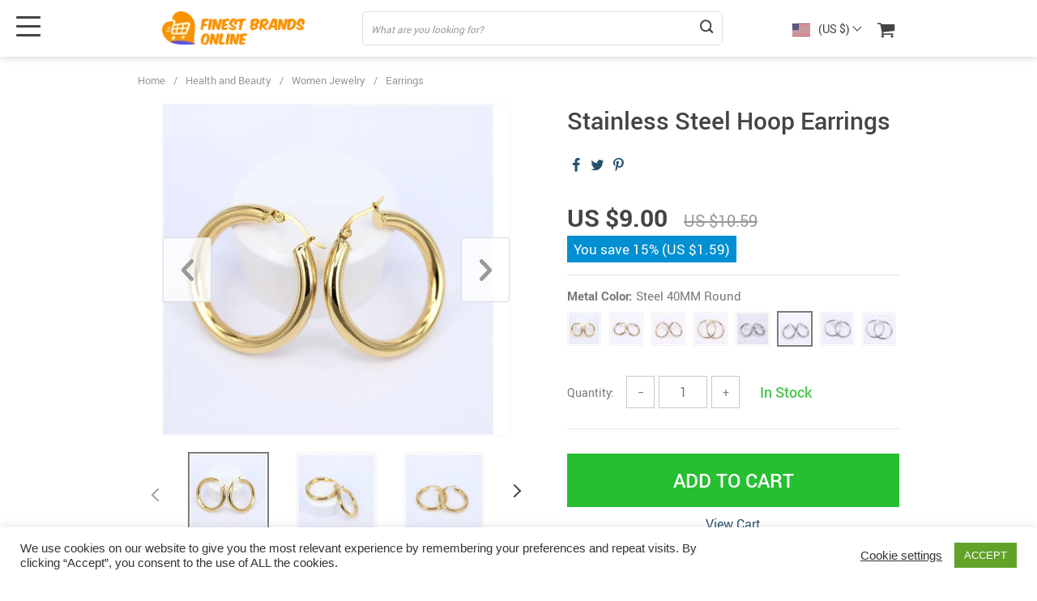

--- FILE ---
content_type: text/html; charset=UTF-8
request_url: https://finestbrandonline.com/stainless-steel-hoop-earrings/
body_size: 56842
content:
<!doctype html><html lang="en-US" class="no-js" xmlns="http://www.w3.org/1999/html"><head><link rel="shortcut icon" href="/wp-content/uploads/2020/07/fav.png"/><meta charset="UTF-8"><meta name="viewport" content="width=device-width, initial-scale=1.0,minimum-scale=1.0, maximum-scale=1.0, user-scalable=no, shrink-to-fit=no, minimal-ui"><meta property="og:image" content="https://finestbrandonline.com/wp-content/uploads/2022/05/57101-03ac4977a4b2350de14595e1751d7929.jpeg"/><meta property="og:image:width" content="768" /><meta property="og:image:height" content="768" /><title>  Stainless Steel Hoop Earrings</title><title>Stainless Steel Hoop Earrings</title> <script data-cfasync="false" data-pagespeed-no-defer>var gtm4wp_datalayer_name = "dataLayer";
	var dataLayer = dataLayer || [];</script> <meta name="description" content="https://finestbrandonline.com/stainless-steel-hoop-earrings/ Finest brands products at Irresistible Price"><meta name="thumbnail" content="https://finestbrandonline.com/wp-content/uploads/2022/05/57101-ec67eb3e00fcfb165dd0b140713c095f-150x150.jpeg"><meta name="robots" content="index, follow, max-snippet:-1, max-image-preview:large, max-video-preview:-1"><link rel="canonical" href="https://finestbrandonline.com/stainless-steel-hoop-earrings/"><meta property="og:url" content="https://finestbrandonline.com/stainless-steel-hoop-earrings/"><meta property="og:site_name" content="Finest Quality products at Irresistible prices"><meta property="og:locale" content="en_US"><meta property="og:type" content="product"><meta property="article:author" content="https://www.facebook.com/Finestbrandsonline"><meta property="article:publisher" content="https://www.facebook.com/Finestbrandsonline"><meta property="og:title" content="Stainless Steel Hoop Earrings"><meta property="og:description" content="https://finestbrandonline.com/stainless-steel-hoop-earrings/ Finest brands products at Irresistible Price"><meta property="og:image" content="https://finestbrandonline.com/wp-content/uploads/2022/05/57101-ec67eb3e00fcfb165dd0b140713c095f.jpeg"><meta property="og:image:secure_url" content="https://finestbrandonline.com/wp-content/uploads/2022/05/57101-ec67eb3e00fcfb165dd0b140713c095f.jpeg"><meta property="og:image:width" content="800"><meta property="og:image:height" content="800"><meta name="twitter:card" content="summary"><meta name="twitter:site" content="https://twitter.com/Finestbr1"><meta name="twitter:creator" content="@https://twitter.com/Finestbr1"><meta name="twitter:title" content="Stainless Steel Hoop Earrings"><meta name="twitter:description" content="https://finestbrandonline.com/stainless-steel-hoop-earrings/ Finest brands products at Irresistible Price"><meta name="twitter:image" content="https://finestbrandonline.com/wp-content/uploads/2022/05/57101-ec67eb3e00fcfb165dd0b140713c095f.jpeg"><link rel='dns-prefetch' href='//translate.google.com' /><link rel='dns-prefetch' href='//www.googletagmanager.com' /><link rel='dns-prefetch' href='//www.google-analytics.com' /><link rel='dns-prefetch' href='//translate-pa.googleapis.com' /><link rel='dns-prefetch' href='//connect.facebook.net' /><link rel='dns-prefetch' href='//pagead2.googlesyndication.com' /><link rel="alternate" type="application/rss+xml" title="Finest Quality products at Irresistible prices &raquo; Stainless Steel Hoop Earrings Comments Feed" href="https://finestbrandonline.com/stainless-steel-hoop-earrings/feed/" /><link rel="alternate" title="oEmbed (JSON)" type="application/json+oembed" href="https://finestbrandonline.com/wp-json/oembed/1.0/embed?url=https%3A%2F%2Ffinestbrandonline.com%2Fstainless-steel-hoop-earrings%2F" /><link rel="alternate" title="oEmbed (XML)" type="text/xml+oembed" href="https://finestbrandonline.com/wp-json/oembed/1.0/embed?url=https%3A%2F%2Ffinestbrandonline.com%2Fstainless-steel-hoop-earrings%2F&#038;format=xml" /><style id="litespeed-ccss">:root{--blue:#007bff;--indigo:#6610f2;--purple:#6f42c1;--pink:#e83e8c;--red:#dc3545;--orange:#fd7e14;--yellow:#ffc107;--green:#28a745;--teal:#20c997;--cyan:#17a2b8;--white:#fff;--gray:#6c757d;--gray-dark:#343a40;--primary:#007bff;--secondary:#6c757d;--success:#28a745;--info:#17a2b8;--warning:#ffc107;--danger:#dc3545;--light:#f8f9fa;--dark:#343a40;--breakpoint-xs:0;--breakpoint-sm:576px;--breakpoint-md:768px;--breakpoint-lg:992px;--breakpoint-xl:1290px;--font-family-sans-serif:-apple-system,BlinkMacSystemFont,"Segoe UI",Roboto,"Helvetica Neue",Arial,sans-serif,"Apple Color Emoji","Segoe UI Emoji","Segoe UI Symbol","Noto Color Emoji";--font-family-monospace:SFMono-Regular,Menlo,Monaco,Consolas,"Liberation Mono","Courier New",monospace}*,::after,::before{box-sizing:border-box}html{font-family:sans-serif;line-height:1.15;-webkit-text-size-adjust:100%;-ms-text-size-adjust:100%;-ms-overflow-style:scrollbar}@-ms-viewport{width:device-width}body{margin:0;font-family:-apple-system,BlinkMacSystemFont,"Segoe UI",Roboto,"Helvetica Neue",Arial,sans-serif,"Apple Color Emoji","Segoe UI Emoji","Segoe UI Symbol","Noto Color Emoji";font-size:1rem;font-weight:400;line-height:1.5;color:#212529;text-align:left;background-color:#fff}h1,h2,h3,h4{margin-top:0;margin-bottom:.5rem}p{margin-top:0;margin-bottom:1rem}ul{margin-top:0;margin-bottom:1rem}ul ul{margin-bottom:0}b{font-weight:bolder}a{color:#007bff;text-decoration:none;background-color:#fff0;-webkit-text-decoration-skip:objects}a:not([href]):not([tabindex]){color:inherit;text-decoration:none}img{vertical-align:middle;border-style:none}svg{overflow:hidden;vertical-align:middle}table{border-collapse:collapse}label{display:inline-block;margin-bottom:.5rem}button{border-radius:0}button,input,textarea{margin:0;font-family:inherit;font-size:inherit;line-height:inherit}button,input{overflow:visible}button{text-transform:none}[type=submit],button,html [type=button]{-webkit-appearance:button}[type=button]::-moz-focus-inner,[type=submit]::-moz-focus-inner,button::-moz-focus-inner{padding:0;border-style:none}input[type=checkbox]{box-sizing:border-box;padding:0}textarea{overflow:auto;resize:vertical}[type=number]::-webkit-inner-spin-button,[type=number]::-webkit-outer-spin-button{height:auto}::-webkit-file-upload-button{font:inherit;-webkit-appearance:button}[hidden]{display:none!important}.h4,h1,h2,h3,h4{margin-bottom:.5rem;font-family:inherit;font-weight:500;line-height:1.2;color:inherit}h1{font-size:2.5rem}h2{font-size:2rem}h3{font-size:1.75rem}.h4,h4{font-size:1.5rem}.container{width:100%;padding-right:15px;padding-left:15px;margin-right:auto;margin-left:auto}@media (min-width:576px){.container{max-width:540px}}@media (min-width:768px){.container{max-width:720px}}@media (min-width:992px){.container{max-width:960px}}@media (min-width:1290px){.container{max-width:1290px}}.row{display:-ms-flexbox;display:flex;-ms-flex-wrap:wrap;flex-wrap:wrap;margin-right:-15px;margin-left:-15px}.table{width:100%;margin-bottom:1rem;background-color:#fff0}.table td{padding:.75rem;vertical-align:top;border-top:1px solid #dee2e6}.form-control{display:block;width:100%;height:calc(2.25rem + 2px);padding:.375rem .75rem;font-size:1rem;line-height:1.5;color:#495057;background-color:#fff;background-clip:padding-box;border:1px solid #ced4da;border-radius:.25rem}.form-control::-ms-expand{background-color:#fff0;border:0}.form-control::-webkit-input-placeholder{color:#6c757d;opacity:1}.form-control::-moz-placeholder{color:#6c757d;opacity:1}.form-control:-ms-input-placeholder{color:#6c757d;opacity:1}.form-control::-ms-input-placeholder{color:#6c757d;opacity:1}textarea.form-control{height:auto}.form-group{margin-bottom:1rem}.btn{display:inline-block;font-weight:400;text-align:center;white-space:nowrap;vertical-align:middle;border:1px solid #fff0;padding:.375rem .75rem;font-size:1rem;line-height:1.5;border-radius:.25rem}.text-center{text-align:center}.justify-content-center{justify-content:center}.ttdropdown{position:relative}.ttdropdown-menu{position:absolute;z-index:20;background:#fff;text-align:left;display:none}.ttdropdown-toggle{display:block}.ttdropdown-menu{padding:0;color:#444;box-shadow:0 0 4px rgb(0 0 0/.25);min-width:120px;left:unset;max-width:unset;white-space:nowrap;top:100%;overflow-y:auto;max-height:320px;right:0;overflow-x:hidden;width:unset;transform:unset}img{height:auto;max-width:100%}*{outline:0;margin:0;padding:0;box-sizing:border-box}[class^=icon-]:before{font-family:fontello;font-style:normal;font-weight:400;speak:none;display:inline-block;text-decoration:inherit;width:1em;margin-right:.2em;text-align:center}.icon-basket:before{content:""}.icon-scope:before{content:""}.icon-attach:before{content:""}.attach_files{color:#444!important;border-color:#444!important}button{outline:0!important;box-shadow:unset!important}body{font-family:Roboto,sans,sans-serif,Arial,Calibri,Helvetica,Verdana,Courier,Georgia,Palatino,Times New Roman;color:#444;line-height:normal;background:#fff;font-size:14px;position:relative}h1{font-size:32px;line-height:1.4;margin:0 0 20px}h2{font-size:24px;margin:0 0 20px;font-weight:700}h3{font-size:22px;line-height:normal;margin:0 0 15px}.h4,h4{font-size:18px;line-height:1.5;margin:0 0 15px}a,a:visited{color:#444}.view_cart{color:#0066c0}img{max-width:100%;height:auto}.row{display:-webkit-flex;-webkit-flex-wrap:wrap;display:flex;flex-wrap:wrap}.logo{display:flex;justify-content:flex-start}.logo img{max-height:46px;max-width:250px}body div ::-webkit-scrollbar{width:4px}body div ::-webkit-scrollbar-thumb{border-radius:6px;background-color:#999}body div ::-webkit-scrollbar-track{background-color:unset;width:5px}button[type=submit]{border:1px solid #444;border-radius:3px;padding:7px 19px;height:40px;font-size:18px;background:#fff;font-weight:700;color:#444;line-height:24px;min-width:150px}.shade{position:fixed;width:100%;left:0;top:0;height:0;opacity:0;background:rgb(0 0 0/.5);z-index:50}.header_cont{position:absolute;left:0;top:0;height:120px;width:100%;text-align:center;z-index:100;background-color:#fff;color:#444}.header_cont a,.header_cont span{color:#444;font-size:14px}.header_cont:after{position:absolute;left:0;top:0;width:100%;height:100%;background-color:#fff;box-shadow:0 1px 20px 0 rgb(0 0 0/.25);z-index:90}.header_cont>div{z-index:105;position:relative}.mainmenu{position:relative;overflow:hidden;height:40px;border-bottom:1px solid #fff0;z-index:102}.mainmenu>ul{display:flex;justify-content:space-between;margin:0}.mainmenu li{list-style:none}.mainmenu>ul>li>ul{display:block;position:absolute;top:calc(100% + 50px);left:0;z-index:111;text-align:left;opacity:0;padding:0 40px;height:0}.mainmenu>ul>li{padding-bottom:10px;height:45px;padding-left:10px;padding-top:10px;opacity:0;position:relative}.mainmenu>ul>li:first-child{padding-left:0}.mainmenu>ul>li a{font-size:14px;line-height:19px;margin:0 0 15px;display:inline-block;text-decoration:none!important}.mainmenu>ul>li li a{-webkit-line-clamp:1;-webkit-box-orient:vertical;height:19px;overflow:hidden;text-overflow:ellipsis;display:-webkit-box}.mainmenu>ul>li>a{font-size:14px;line-height:19px;margin:0;font-weight:600}.mainmenu>ul>li li a{color:#444}.mainmenu>ul>li li li{margin:0 0 0 20px}.mainmenu ::-webkit-scrollbar-thumb{border-radius:5px;background-color:#c4c4c4}.arrowtop{display:inline-block;vertical-align:middle}.arrowtop:before{content:"";border-width:1px 1px 0 0;display:block;transform:rotate(-45deg);border-style:solid;width:8px;height:8px}.currency_chooser ul{padding:0;color:#444;box-shadow:0 0 4px rgb(0 0 0/.25);min-width:120px;left:unset!important;max-width:unset;white-space:nowrap;top:100%!important;overflow-y:auto;max-height:320px;right:0!important;overflow-x:hidden;width:unset;transform:unset!important}.header{height:110px}.header_cont{width:100%;position:fixed;left:0;top:0;max-height:110px;background:#fff;z-index:500;min-height:66px}.header_flex{z-index:2;display:flex;width:100%;justify-content:space-between;align-items:center;background:#fff;padding:8px 0;position:relative;height:70px}.upheader{display:flex;align-items:center}.upheader>div{margin:0 0 0 40px}.currency_chooser .ttdropdown-toggle::after{content:"";display:inline-block;border-width:1px 1px 0 0;height:8px;width:8px;margin:-6px 0 0 5px;border-style:solid;border-color:unset;transform:rotate(135deg)}.fixed_burger{width:30px;height:29px;position:fixed;left:20px;top:18px;display:none}.fixed_burger i{width:30px;height:3px;background:#444;display:block;position:absolute;left:0;border-radius:3px}.fixed_burger i:first-child{top:2px}.fixed_burger i:nth-child(2){top:calc(50% - 2px)}.fixed_burger i:nth-child(3){top:auto;bottom:2px}.mainmenu_adap_cont{display:none}.single_slide .item .itembgr{height:80px;width:80px;margin:0 auto;border:2px solid #f6f6f6;padding:1px;overflow:hidden}.item_slider img{max-height:100%;display:block;width:100%;object-fit:contain;height:100%}.single_slide_cont{display:flex}.single_showroom{height:550px;width:100%;text-align:center;border:1px solid #f6f6f6;margin:0 0 0 20px;position:relative}.single_showroom img{max-height:100%;width:100%;object-fit:contain;height:100%}.single_split{margin:0;display:flex;background:#fff}.bread_sep{margin:0 10px;color:#999}.breadcrumbs{color:#999;font-size:13px;line-height:18px}.breadcrumbs a{color:#999}.pr-breadcrumbs{display:flex;align-items:center;flex-wrap:wrap}.nicelabel .form-group{position:relative}.nicelabel .form-group label{position:absolute;left:15px;top:8px;font-size:14px;line-height:24px;color:#999}.nicelabel .form-group input:-webkit-autofill+label{font-size:10px;top:-2px}.nicelabel .form-group>input{font-size:14px;color:#444;box-shadow:unset!important;outline:0!important;border-color:#dadada;-webkit-appearance:none;background:#fff}.nicelabel .form-group.is-not-empty>input{padding-top:10px;padding-bottom:0!important}.nicelabel .form-group input:-webkit-autofill{padding-top:10px;padding-bottom:0!important}.nicelabel .form-group textarea{color:#444;font-size:14px;box-shadow:unset!important;outline:0!important}.nicelabel .form-group>textarea{padding-top:15px}.errorcheck{color:#ff2e00;margin:-10px 0 20px;display:none}#addReviewDiv{max-width:600px;padding:0 20px;margin:0 auto}.attach_files{position:relative;display:flex;color:#fff;background:#fff;border:1px solid #444;width:40px;align-items:center;height:40px;border-radius:3px;vertical-align:middle;justify-content:center}.attach_files input[type=file]{position:absolute;left:0;top:0;width:100%;height:100%;overflow:hidden;opacity:0;z-index:2;max-width:100%}.attach_files .icon-attach{width:36px;height:36px;display:block;font-size:18px;line-height:38px}.attach_files .icon-attach:before{margin:0}.attach_files label{position:absolute;left:0!important;top:0!important;width:100%;height:100%;z-index:3}.fileinput-button{min-width:unset;padding:0;margin:0 0 0 10px;vertical-align:middle;display:inline-block;border:0}.stars_set{display:flex;float:left}.stars_set .star:before{display:inline-block;font-size:18px;padding:0 2px;content:"";font-family:fontello;font-weight:400;color:#ffbe72;opacity:.5}.form-group{margin-bottom:10px}label.checkbox{position:static!important;display:inline-block;color:#444;margin:0 0 20px}label.checkbox span{margin:0 0 0 5px}label.checkbox input,label.checkbox span{display:inline-block;vertical-align:middle}.form-group label.checkbox{left:0!important}.addReviewForm .form-group.submit-and-attach{width:100%;display:flex;justify-content:center}.addReviewForm .form-group.conditions-review{width:100%;display:block;text-align:center}.addReviewForm .form-group:nth-child(5){width:100%;padding:15px 0;margin:0}.addReviewForm .form-group:nth-child(6){width:100%;padding:0 0;text-align:center}.addReviewForm .form-group:nth-child(6) .checkbox{margin:0 0 10px}.addReviewForm{margin:0 0 60px}.addReviewForm .form-group.submit-and-attach{width:100%;display:flex;justify-content:center}.addReviewForm .form-group.conditions-review{width:100%;display:block;text-align:center}.stars span{margin:0 2px;position:relative;line-height:1}.stars .star:before{content:"";font-family:fontello}.stars .star.star-no:before{content:"";opacity:.5}.wrap_review_list{display:none}.itemspecscont{margin:0 0 10px}.itemspecs{line-height:20px;font-size:14px;color:#444;margin:0 0 10px;display:flex;justify-content:space-between}.specL{width:calc(50% - 5px);text-align:right;font-weight:700}.specR{width:calc(50% - 5px);text-align:left;align-self:flex-end}.content table{border:1px solid #dfdfdf!important;border-collapse:collapse;width:100%!important;margin:20px 0!important;text-align:center}.content table td{padding:10px;border:1px solid #dadada;line-height:18px;font-size:14px}.content ul li{margin:0 0 5px 20px;font-size:16px;line-height:1.6;padding:0 0 0 5px;list-style:outside}.content p{font-size:16px;line-height:1.6;margin:0 0 10px}.content>div[style]{width:auto!important}.content span.info{font-size:14px;font-style:italic}.content h2{margin:40px 0 20px}.content p+h2{margin:40px 0 20px}.content h3{margin:40px 0 20px}.content p+h3{margin:40px 0 20px}.table-wrap{margin:0 0 20px}.single_splitR{width:calc(50% - 20px);padding:0 0 0 40px}.single_splitL{width:calc(50% + 20px);padding:0}.priceflex{display:flex;align-items:baseline;flex-wrap:wrap}.priceflex>div{margin-right:20px}.single_splitR .newprice{line-height:1.5;font-weight:700;font-size:30px;color:#444}.single_splitR .oldprice{line-height:1.5;font-size:20px;color:#999;text-decoration:line-through}.meta-item-img img{max-height:38px;max-width:38px;width:38px;height:38px;object-fit:contain}.meta-item-img{width:42px;height:42px;display:inline-block;margin:0 0 12px 10px;text-align:center;border:1px solid #eee;padding:1px;position:relative;vertical-align:middle}.sku-img .value{margin:0 0 0-10px}.sku-row .value{margin:0 0 0-10px}.js-item-sku .value{margin-bottom:15px}.meta-item-img.active{border:2px solid #797979;margin:-1px -1px 11px 9px;width:44px;height:44px}.meta-item-text{padding:0 5px;height:40px;border:1px solid #eee;white-space:nowrap;min-width:40px;line-height:40px;font-size:16px;color:#444;text-align:center;margin:0 0 10px 10px;display:inline-block;background:#fff;position:relative;vertical-align:middle}.meta-item-text.active{border:2px solid #797979;margin:-1px -1px 9px 9px;height:42px;min-width:42px}.select_quantity__btn{background:0;-webkit-appearance:none!important;height:40px;margin:0 5px;width:35px;border:1px solid #d2c5c5;color:#797979;font-size:14px}.select_quantity{position:relative;height:60px;margin-right:20px;align-items:center;display:flex}.select_quantity input{width:60px;height:40px;font-size:16px;color:#797979;border:1px solid #d2c5c5;text-align:center;-webkit-appearance:none;border-radius:0}.with_stock_flex{display:flex;align-items:center}.stock{font-size:18px;color:#50c450;font-weight:600;text-transform:capitalize}#addToCart{width:100%;height:66px;background:#ef8d2e;color:#fff;border:0;border-radius:0;font-size:1.5rem;text-transform:uppercase;font-weight:600}.singlecartplate{display:flex;margin:30px 0 40px;flex-wrap:wrap}.view_cart_cont{text-align:center;width:100%;margin:10px 0 0}.view_cart{font-size:16px}.add_btn{width:calc(100%)}.sku_view_less{display:none;z-index:100}.sku_view_all{display:none}.product-sku .name{font-size:15px;color:#797979;margin:0 0 5px;font-weight:700}.single_slide{position:relative;margin:-20px 0-15px}.item_slider{height:490px;margin:50px 0}.form-group{margin-bottom:10px}.whitesocs.socs{display:flex}.info-secure{min-width:250px;position:relative;text-align:center;padding:15px 15px 15px;margin:30px auto 0;border:1px solid #ddd}.info-secure ul{display:flex;width:calc(100% + 15px);margin:10px 0 0-15px;justify-content:center}.info-secure li{width:100%;margin:0 0 0 15px;list-style:none;max-width:65px;width:65px}.info-secure .head{font-size:16px;position:absolute;top:-12px;left:0;width:100%}.info-secure .head span{background:#fff;padding:0 10px;font-size:15px;color:#797979;text-transform:capitalize}.search_cont{position:relative;display:flex;align-items:center}.search_cont input{border:0;height:40px;width:0;color:#555;margin:0}.search_cross{position:relative;right:0;top:0;height:40px;font-size:28px;display:flex;font-weight:400;width:20px;font-size:30px!important;line-height:38px;align-items:center;text-align:center;justify-content:center;display:none}.adap_menu_header{display:none;background:#fff}.item_adap_slider{display:none}.adap_prices{display:none}.content li a:not([role]),.content p a,.view_cart{border-bottom:1px solid;color:#0066c0}.single_slide .itembgr{position:relative}.pagercont{margin:0 0 0 20px}.pager{display:flex;justify-content:center;align-items:center;margin:20px 0 50px;line-height:21px;font-size:14px}.pager{line-height:1.2;font-size:20px}.only_more .item-revs .pagercont{display:none!important}.upbutton{width:50px;border-radius:3px;text-align:center;font-size:14px;background:#fff;color:#444;text-transform:uppercase;padding:10px 0;right:53px;font-weight:700;bottom:50px;position:fixed;z-index:1000;display:none}.js-autocomplete-search{border-radius:0}.img_link i{font-size:21px}div.cart-sidenav .cart-footer .item-cart a.btn-proceed{font-size:1.5rem;font-weight:600;text-transform:uppercase;border-radius:2px}.mainmenu_cont{z-index:1;background:#f5f5f5}.yousave_block{min-width:74px;height:auto;background-color:#5698d5;padding:6px 8px;color:#fff;font-size:17px;display:inline-block;line-height:21px}.price_save_flex{display:flex;justify-content:space-between;align-items:center;margin:30px 0 15px;padding:0 0 15px;flex-wrap:wrap;border-bottom:1px solid #e5e5e5}.view_cart_btn{text-transform:uppercase;font-weight:600}.upheader .carticons span{position:absolute;text-align:center;right:-7px;top:calc(50% - 15px);background:#333;font-size:12px;color:#fff!important;padding:0 2px;width:18px;border-radius:50%;font-weight:600;height:18px}.carticons i.icon-basket{font-size:23px}.ani_cross{background:0!important;width:30px;height:30px;display:block;padding:5px}.ani_cross:after,.ani_cross:before{content:"";width:21px;height:3px;position:absolute;background:#444;display:block;border-radius:3px;transform:rotate(-45deg);margin:8px 0 0}.ani_cross:after{transform:rotate(45deg)}.rev_comments .pagercont{display:none}.header_cont>.container{z-index:200}.search_cont input::-webkit-input-placeholder{color:#999;font-style:italic;font-size:12px}#sidebar{position:fixed;top:0;bottom:0;z-index:5300;left:-300px;width:300px;background-color:#fff;color:#222;font-size:16px}#sidebar .sidebar-wrapper{position:relative;height:100%;overflow:auto;padding:30px 0 0}.tab_body{display:none}.adap_tab_head{display:none;padding:14px 20px;border-bottom:1px solid #eee;font-size:16px;font-weight:600;position:relative;margin:0-15px;flex-wrap:wrap}.adap_tab_head.active{background:#f7f7f8}.adap_tab_head:before{content:"";width:14px;height:2px;background:#797979;position:absolute;right:15px;top:50%}.adap_tab_head:after{content:"";width:14px;height:2px;background:#797979;position:absolute;right:15px;top:50%;transform:rotate(-90deg)}.adap_tab_head.active:after{transform:rotate(0)}.rate_flex{display:flex;justify-content:space-between;flex-wrap:wrap}#form_singleProduct h1{font-size:30px;font-weight:600;line-height:1.4;margin:0 0 20px}.pr-breadcrumbs{padding:20px 0}.input_quantity .name{margin:0 10px 0 0;color:#797979}div.input_quantity{margin:15px 0;display:flex;align-items:center}#faqs-box h3{font-size:16px;line-height:1.5;margin:0;font-weight:700}#faqs-box p{font-size:16px;line-height:1.5}.item-returns h3{font-size:16px;line-height:1.5;margin:0;font-weight:700}.item-returns p{font-size:16px;line-height:1.5}.item-returns h2{text-transform:uppercase}.item-returns p+h2{margin-top:40px}.search_submit i:before{font-weight:600}.aboutus_tab{display:flex;margin:0 0 0-50px}.aboutus_tab .aboutus_title{font-size:22px;line-height:1;font-weight:700;margin:0 70px 0 0;text-transform:uppercase}.aboutus_tab .aboutus_tab_text{color:#333;font-size:16px;line-height:1.5}.aboutus_tab .img-feat{margin:0 40px 0 0;min-width:60px;max-width:60px}.aboutus_tab_head{display:flex;align-items:center;margin:0 0 26px}.aboutus_tab_one{width:100%;margin:0 0 0 50px}.aboutus.tab_body{padding:20px}.single_slide_cont_hor.single_slide_cont{display:flex;flex-direction:column-reverse}.single_slide_cont_hor .single_showroom{margin:0 auto;padding:0;max-width:550px}.single_slide_cont_hor .item_slider{height:auto;margin:20px 50px}.single_slide_cont_hor .single_showroom img{max-height:100%;width:auto;height:100%}.single_slide_cont_hor .single_slide .item .itembgr{height:100px;width:100px}.single_slide_cont_hor .single_slide{margin:0}.single_showroom .slider-next,.single_showroom .slider-prev{height:80px;width:60px;position:absolute;top:50%;display:flex;border:1px solid #dadada;transform:translateY(-50%);left:0;align-items:center;border-radius:3px;justify-content:center;margin:0}.single_showroom .slider-next{right:0;left:auto}.slider-next,.slider-prev{position:absolute;top:50%;left:50px;border-radius:3px;font-family:fontello;text-align:center;margin:-23px 0 0;z-index:20;background:rgb(255 255 255/.8);color:#999}.slider-prev{left:auto;right:50px}.slider-prev:before{content:"";font-size:27px;padding:10px;display:inline-block}.slider-next:before{content:"";font-size:27px;padding:10px;display:inline-block}.play_video_showroom{position:absolute;top:0;right:0;width:calc(100% - 0px);background:rgb(100 100 100/.1);display:flex;height:calc(100% - 0px);align-items:center;justify-content:center;display:none}.play_video_showroom::after{font-family:fontello2;content:"";font-size:80px;color:#fff;transform:translate3d(9px,0,0)}.play_video_showroom::before{content:"";width:150px;height:150px;border-radius:50%;position:absolute;top:50%;left:50%;transform:translate3d(-50%,-50%,0);background:rgb(0 0 0/.3);border:2px solid #f1f1f1}.item_slider{opacity:0}.item_slider img{color:#fff0}div .load_currency{line-height:16px;display:flex;align-items:center;margin:2px 0 0}.logo a{display:flex;align-items:center}.js-item-sku .value{display:flex;flex-wrap:wrap}input::-webkit-inner-spin-button,input::-webkit-outer-spin-button{-webkit-appearance:none;margin:0}input[type=number]{-moz-appearance:textfield;margin:0}@media (max-width:1289px){.header_cont{box-shadow:0 0 10px #ccc}.logo{padding-left:30px}.fixed_burger{z-index:2;display:block}.pager{margin:30px 0 50px}.header,.header_cont{height:70px}.add_btn{text-align:center}#addToCart{max-width:500px;margin:0 auto}.aboutus_tab .aboutus_title{margin:0}.aboutus_tab .img-feat{margin:0 20px 0 0}.logo img{max-width:180px}}@media (max-width:1289px) and (min-width:992px){.item_slider{height:345px;margin:50px 0}.single_showroom{padding:0;width:100%;height:410px}.single_slide_cont_hor .single_showroom{max-width:430px}.single_slide .item .itembgr{height:60px;width:60px}.single_slide{position:relative;margin:-20px 0-10px}.info-secure ul{width:calc(100% + 10px);margin:5px 0 0-10px}.info-secure li{margin:0 0 0 10px}}@media (max-width:1289px){.container{width:100%;padding-right:10px;padding-left:10px;margin-right:auto;margin-left:auto}.sku-row.sku-img .value{margin:0 0 0-10px;display:flex;flex-wrap:wrap}.h4,h4{font-size:16px;line-height:1.5;margin:0 0 15px}.product-sku .name{margin:0 0 10px}.item_adap_slider .itembgr{text-align:center;position:relative;display:flex;height:100%}}@media (max-width:991px){.aboutus_tab{display:flex;flex-wrap:wrap;margin:0}.aboutus_tab_one{margin:0}.aboutus_tab_one+.aboutus_tab_one{margin:40px 0 0}}@media (max-width:991px) and (min-width:768px){.info-secure ul{display:flex;width:calc(100% + 5px);margin:5px 0 0-5px;justify-content:space-between}.info-secure li{width:100%;margin:0 0 0 5px;list-style:none}.info-secure .head span{padding:0}.single_split{flex-direction:column;margin:0 0 0}.single_splitR{width:100%;padding:15px 0}.single_splitL{width:100%;padding:15px 0}}@media (max-width:1289px) and (min-width:768px){.mainmenu_cont{display:none}.upheader>div{margin:0 0 0 20px}}@media (max-width:767px){.mainmenu_cont{display:none}.stars span{margin:0 1px}#form_singleProduct h1{font-size:22px}.currency_chooser ul{right:auto!important;left:0;max-width:250px}.logo img{max-height:33px;max-width:100%}.upheader .currency_chooser{display:none}.upheader .carticons{display:flex;align-items:baseline}.fixed_burger{width:30px;height:25px;position:fixed;left:10px;top:17px;display:block}.fixed_burger i{width:24px;height:3px}.fixed_burger i:nth-child(2){left:0;width:24px}.header{height:60px}.sku-row.sku-img .value{margin-left:-9px}.meta-item-img.active{margin-left:8px}.meta-item-img{margin-left:9px}.upheader .cart{margin:0 0 0 20px}.search_submit i:before{font-weight:600}.carticons i.icon-basket{font-size:23px}.carticons i,.search_submit i{font-size:18px}#sidebar{background:#eee}#sidebar .sidebar-wrapper{padding:0 0 0}.adap_menu_header{display:flex;border-bottom:1px solid #eee;width:100%;height:50px;padding:0 50px 0 15px;align-items:center}.singlecartplate{align-items:unset;flex-wrap:wrap;margin:0}.info-secure{border:1px solid #ddd;padding:15px 10px 10px}.header_flex{height:60px}h1{font-size:28px;line-height:1.4;margin:0 0 20px}h2{font-size:24px;line-height:1.4;margin:0 0 20px;font-weight:700}.adap_prices{display:none;width:100%;align-items:center;flex-wrap:wrap;padding:0 15px 0 0}.add_btn{display:flex;padding:8px 34px;align-items:center;box-shadow:0 0 10px #eee}.adap_prices .newprice{line-height:1.2!important;font-weight:600!important;font-size:18px!important;margin:0 10px 0 0;color:#383838}.adap_prices .oldprice{line-height:1.2!important;font-size:14px!important;margin:0 10px 0 0;color:#949494}.add_btn{position:fixed;bottom:0;left:0;background:#fff;z-index:100;width:100%}#addToCart{height:40px;background:#ef8d2e;color:#fff;border:0;border-radius:0;line-height:1;max-width:700px;width:100%;display:block;margin:0 auto;font-size:20px}.singlecartplate{display:flex;margin:15px 0 0;align-items:center}.single_splitR h1{font-size:16px;line-height:1.3;margin:0 0 10px}.item_adap_slider{display:block;padding:0;min-height:300px;margin:0 0 15px;height:calc(100vw - 20px + 50px - 15px)}.item_adap_slider_cont{border:1px solid #f6f6f6;margin:0 0 50px}.single_slide_cont{display:none}.single_slide{margin:0}.single_splitL{display:none}.add_btn{padding:8px 10px}#addToCart{font-size:18px;height:50px}#addReviewDiv{padding:0}.adap_tab_head{display:flex}.tab_body{padding:20px 14px 0;border-bottom:1px solid #eee;margin:0-14px}.info-secure ul{display:flex;width:calc(100% + 8px);margin:5px 0 0-8px;justify-content:space-between}.info-secure li{width:100%;margin:0 0 0 8px;list-style:none}.breadcrumbs{display:none}div.cart-sidenav .cart-footer .item-cart a.btn-proceed{font-size:1.2rem}.logo{width:100%;padding-left:45px;padding-right:30px}.header_cont{min-height:unset;height:60px;box-shadow:0 0 10px #ccc}.yousave_block{font-size:16px}.pagercont{margin:0}.priceflex>div{margin:10px 20px 10px 0}.single_splitR .oldprice{line-height:1.5;font-size:14px;margin-right:0}.single_splitR .newprice{line-height:1.5;font-weight:700;font-size:26px}.price_save_flex{padding:0 0 30px;margin:0 0 15px}#sidebar{background:#eee}#sidebar .sidebar-wrapper{padding:0 0 0}.adap_menu_header{display:flex;border-bottom:1px solid #eee;width:100%;height:50px;padding:0 50px 0 15px;align-items:center}.with_stock_flex{flex-wrap:wrap}.instockone{margin:0!important}.select_quantity__btn{width:30px}.single_splitR{padding:0;width:100%;overflow:unset}.select_quantity input{width:50px}.aboutus_tab_one+.aboutus_tab_one{margin:20px 0 0}.search_cont:not(.active) .search_submit{position:absolute;right:0}.upbutton{right:20px;bottom:20px}.item_adap_slider .itembgr{text-align:center;min-height:298px;height:calc(100vw - 22px);position:relative}}@media (max-width:1289px){.mainmenu_adap{padding:123px 0 75px}.back_menu_level{position:fixed;top:20px;height:35px;width:50px;padding:9px 0 0 4px;left:10px;display:none;z-index:1000}.back_menu_level:before{content:"";border-width:0 0 3px 3px;display:block;transform:rotate(45deg);border-style:solid;width:16px;height:16px}.ani_cross:after,.ani_cross:before{width:16px;margin:7px 0 0;height:2px}.mainmenu_adap_cont i,.mainmenu_adap_cont span{color:#444}.mainmenu_adap_cont{position:fixed;z-index:1000;left:0;width:100%;top:0;background:#fff;height:100%;overflow-y:scroll}.mainmenu_adap_cont .to_search{position:absolute;top:65px;left:15px;background:#f8f8f8;padding:5px 0;width:calc(100% - 30px)}.mainmenu_adap_cont .to_search i{font-size:14px;display:inline-block;vertical-align:middle;margin:0 5px 0 0}.mainmenu_adap_cont .to_search span{display:inline-block;vertical-align:middle;font-size:22px}.mainmenu_adap_cont .ani_cross:after,.mainmenu_adap_cont .ani_cross:before{width:25px;margin:10px 0 0;height:3px}.close_adap_menu{position:fixed;top:20px;right:12px;z-index:1009}.adap_menu_footer{position:fixed;top:calc(100% - 55px);left:0;width:100%;background:#f8f8f8;height:100%;z-index:1010;display:flex;justify-content:space-around}}@media (min-width:768px){.search_plate{background:#fff;border:1px solid #dfdfdf;padding:0 33px 0 10px;border-radius:5px}.search_cont input{background:0 0;height:40px;width:400px;border:0}.search_cross{display:none!important}.search_cont .search_submit{position:absolute;right:-34px!important;left:auto!important;top:0;height:40px;width:40px;padding:0 0 4px 4px;justify-content:center;display:flex;font-size:12px;align-items:center}.search_cont .search_submit i{font-size:16px;position:relative}}@media (min-width:768px) and (max-width:991px){.search_cont input{width:100%}.upheader>div{margin:0 0 0 15px}}.content table{max-width:100%;height:auto}.content table td{padding:15px;width:auto!important;height:auto!important}.content table tr:first-child td{font-weight:700}@media (max-width:767px){.content table td{padding:7px;font-size:13px}}.input_quantity .name{margin:0 10px 0 0}div.input_quantity{margin:15px 0;display:flex;align-items:center}@media (max-width:1024px){.single-product div .view_cart{display:inline;width:100%;left:0;transform:unset;position:static;float:none;text-align:center;margin:-10px 0 20px}}.breadcrumbs{display:-webkit-box;-webkit-line-clamp:1;-webkit-box-orient:vertical;overflow:hidden;text-overflow:ellipsis}.unite_border{border-bottom:1px solid #e5e5e5;margin:10px 0}@media (min-width:1025px){.unite_border{margin:15px 0 5px}}@media (max-width:359px){.stock{font-size:16px}.select_quantity{margin-right:10px}}.attach_files{color:var(--buttons-default)!important;border-color:var(--buttons-default)!important}.submit-and-attach button{background-color:var(--buttons-default)!important;border-color:var(--buttons-default)!important;color:#fff!important}.content li a,.content p a:not(.btn),.view_cart{color:var(--link-default)!important}#addToCart,.btn-proceed{background-color:var(--tp-cart-pay-btn-color)!important;border-color:var(--tp-cart-pay-btn-color)!important}.upheader .carticons span{background:var(--tp-cart-pay-btn-color)}.enable-cart-page div.item-cart a.view_cart_btn{border:2px solid var(--tp-cart-pay-btn-color)!important;color:var(--tp-cart-pay-btn-color)!important}.single_splitR .newprice{color:var(--tp-price-color)}.yousave_block{background-color:var(--tp-sale-badge-color)!important}.stars_set .star:before{color:var(--tp-star-color)!important}@media (max-width:767px){.is_add_btn_sticky.single-product .upbutton{bottom:70px}}.stock{color:var(--tp-instock-color)!important}.header_cont,.header_flex{background:var(--tp-header-bgr)!important}.search_submit,.upheader a,.upheader span{color:var(--tp-header-color)!important}.fixed_burger i{background:var(--tp-header-color)!important}.mainmenu_cont{background:var(--tp-menu-bgr)!important}.mainmenu>ul>li>a{opacity:1;color:var(--tp-menu-color)!important}.stars .star.star-no:first-child,.stars .star.star-no:first-child~.star-no{display:none}ul{box-sizing:border-box}:root{--wp--preset--font-size--normal:16px;--wp--preset--font-size--huge:42px}:root{--wp--preset--aspect-ratio--square:1;--wp--preset--aspect-ratio--4-3:4/3;--wp--preset--aspect-ratio--3-4:3/4;--wp--preset--aspect-ratio--3-2:3/2;--wp--preset--aspect-ratio--2-3:2/3;--wp--preset--aspect-ratio--16-9:16/9;--wp--preset--aspect-ratio--9-16:9/16;--wp--preset--color--black:#000000;--wp--preset--color--cyan-bluish-gray:#abb8c3;--wp--preset--color--white:#ffffff;--wp--preset--color--pale-pink:#f78da7;--wp--preset--color--vivid-red:#cf2e2e;--wp--preset--color--luminous-vivid-orange:#ff6900;--wp--preset--color--luminous-vivid-amber:#fcb900;--wp--preset--color--light-green-cyan:#7bdcb5;--wp--preset--color--vivid-green-cyan:#00d084;--wp--preset--color--pale-cyan-blue:#8ed1fc;--wp--preset--color--vivid-cyan-blue:#0693e3;--wp--preset--color--vivid-purple:#9b51e0;--wp--preset--gradient--vivid-cyan-blue-to-vivid-purple:linear-gradient(135deg,rgba(6,147,227,1) 0%,rgb(155,81,224) 100%);--wp--preset--gradient--light-green-cyan-to-vivid-green-cyan:linear-gradient(135deg,rgb(122,220,180) 0%,rgb(0,208,130) 100%);--wp--preset--gradient--luminous-vivid-amber-to-luminous-vivid-orange:linear-gradient(135deg,rgba(252,185,0,1) 0%,rgba(255,105,0,1) 100%);--wp--preset--gradient--luminous-vivid-orange-to-vivid-red:linear-gradient(135deg,rgba(255,105,0,1) 0%,rgb(207,46,46) 100%);--wp--preset--gradient--very-light-gray-to-cyan-bluish-gray:linear-gradient(135deg,rgb(238,238,238) 0%,rgb(169,184,195) 100%);--wp--preset--gradient--cool-to-warm-spectrum:linear-gradient(135deg,rgb(74,234,220) 0%,rgb(151,120,209) 20%,rgb(207,42,186) 40%,rgb(238,44,130) 60%,rgb(251,105,98) 80%,rgb(254,248,76) 100%);--wp--preset--gradient--blush-light-purple:linear-gradient(135deg,rgb(255,206,236) 0%,rgb(152,150,240) 100%);--wp--preset--gradient--blush-bordeaux:linear-gradient(135deg,rgb(254,205,165) 0%,rgb(254,45,45) 50%,rgb(107,0,62) 100%);--wp--preset--gradient--luminous-dusk:linear-gradient(135deg,rgb(255,203,112) 0%,rgb(199,81,192) 50%,rgb(65,88,208) 100%);--wp--preset--gradient--pale-ocean:linear-gradient(135deg,rgb(255,245,203) 0%,rgb(182,227,212) 50%,rgb(51,167,181) 100%);--wp--preset--gradient--electric-grass:linear-gradient(135deg,rgb(202,248,128) 0%,rgb(113,206,126) 100%);--wp--preset--gradient--midnight:linear-gradient(135deg,rgb(2,3,129) 0%,rgb(40,116,252) 100%);--wp--preset--font-size--small:13px;--wp--preset--font-size--medium:20px;--wp--preset--font-size--large:36px;--wp--preset--font-size--x-large:42px;--wp--preset--spacing--20:0.44rem;--wp--preset--spacing--30:0.67rem;--wp--preset--spacing--40:1rem;--wp--preset--spacing--50:1.5rem;--wp--preset--spacing--60:2.25rem;--wp--preset--spacing--70:3.38rem;--wp--preset--spacing--80:5.06rem;--wp--preset--shadow--natural:6px 6px 9px rgba(0, 0, 0, 0.2);--wp--preset--shadow--deep:12px 12px 50px rgba(0, 0, 0, 0.4);--wp--preset--shadow--sharp:6px 6px 0px rgba(0, 0, 0, 0.2);--wp--preset--shadow--outlined:6px 6px 0px -3px rgba(255, 255, 255, 1), 6px 6px rgba(0, 0, 0, 1);--wp--preset--shadow--crisp:6px 6px 0px rgba(0, 0, 0, 1)}#google_translate_element{position:fixed;z-index:1}body{top:0!important}.ssb-btns-top-right{right:2%;top:0}#cookie-law-info-bar{font-size:15px;margin:0 auto;padding:12px 10px;position:absolute;text-align:center;box-sizing:border-box;width:100%;z-index:9999;display:none;left:0;font-weight:300;box-shadow:0-1px 10px 0 rgb(172 171 171/.3)}#cookie-law-info-again{font-size:10pt;margin:0;padding:5px 10px;text-align:center;z-index:9999;box-shadow:#161616 2px 2px 5px 2px}#cookie-law-info-bar span{vertical-align:middle}.cli-plugin-button,.cli-plugin-button:visited{display:inline-block;padding:9px 12px;color:#fff;text-decoration:none;position:relative;margin-left:5px;text-decoration:none}.cli-plugin-button,.cli-plugin-button:visited,.medium.cli-plugin-button,.medium.cli-plugin-button:visited{font-size:13px;font-weight:400;line-height:1}.cli-plugin-button{margin-top:5px}.cli-bar-popup{-moz-background-clip:padding;-webkit-background-clip:padding;background-clip:padding-box;-webkit-border-radius:30px;-moz-border-radius:30px;border-radius:30px;padding:20px}.cli-container-fluid{padding-right:15px;padding-left:15px;margin-right:auto;margin-left:auto}.cli-row{display:-ms-flexbox;display:flex;-ms-flex-wrap:wrap;flex-wrap:wrap;margin-right:-15px;margin-left:-15px}.cli-align-items-stretch{-ms-flex-align:stretch!important;align-items:stretch!important}.cli-px-0{padding-left:0;padding-right:0}.cli-btn{font-size:14px;display:inline-block;font-weight:400;text-align:center;white-space:nowrap;vertical-align:middle;border:1px solid #fff0;padding:.5rem 1.25rem;line-height:1;border-radius:.25rem}.cli-modal-backdrop{position:fixed;top:0;right:0;bottom:0;left:0;z-index:1040;background-color:#000;display:none}.cli-modal-backdrop.cli-fade{opacity:0}.cli-modal a{text-decoration:none}.cli-modal .cli-modal-dialog{position:relative;width:auto;margin:.5rem;font-family:-apple-system,BlinkMacSystemFont,"Segoe UI",Roboto,"Helvetica Neue",Arial,sans-serif,"Apple Color Emoji","Segoe UI Emoji","Segoe UI Symbol";font-size:1rem;font-weight:400;line-height:1.5;color:#212529;text-align:left;display:-ms-flexbox;display:flex;-ms-flex-align:center;align-items:center;min-height:calc(100% - (.5rem*2))}@media (min-width:576px){.cli-modal .cli-modal-dialog{max-width:500px;margin:1.75rem auto;min-height:calc(100% - (1.75rem*2))}}@media (min-width:992px){.cli-modal .cli-modal-dialog{max-width:900px}}.cli-modal-content{position:relative;display:-ms-flexbox;display:flex;-ms-flex-direction:column;flex-direction:column;width:100%;background-color:#fff;background-clip:padding-box;border-radius:.3rem;outline:0}.cli-modal .cli-modal-close{position:absolute;right:10px;top:10px;z-index:1;padding:0;background-color:transparent!important;border:0;-webkit-appearance:none;font-size:1.5rem;font-weight:700;line-height:1;color:#000;text-shadow:0 1px 0#fff}.cli-switch{display:inline-block;position:relative;min-height:1px;padding-left:70px;font-size:14px}.cli-switch input[type="checkbox"]{display:none}.cli-switch .cli-slider{background-color:#e3e1e8;height:24px;width:50px;bottom:0;left:0;position:absolute;right:0;top:0}.cli-switch .cli-slider:before{background-color:#fff;bottom:2px;content:"";height:20px;left:2px;position:absolute;width:20px}.cli-switch input:checked+.cli-slider{background-color:#00acad}.cli-switch input:checked+.cli-slider:before{transform:translateX(26px)}.cli-switch .cli-slider{border-radius:34px}.cli-switch .cli-slider:before{border-radius:50%}.cli-tab-content{background:#fff}.cli-tab-content{width:100%;padding:30px}@media (max-width:767px){.cli-tab-content{padding:30px 10px}}.cli-container-fluid{padding-right:15px;padding-left:15px;margin-right:auto;margin-left:auto}.cli-row{display:-ms-flexbox;display:flex;-ms-flex-wrap:wrap;flex-wrap:wrap;margin-right:-15px;margin-left:-15px}.cli-align-items-stretch{-ms-flex-align:stretch!important;align-items:stretch!important}.cli-px-0{padding-left:0;padding-right:0}.cli-btn{font-size:14px;display:inline-block;font-weight:400;text-align:center;white-space:nowrap;vertical-align:middle;border:1px solid #fff0;padding:.5rem 1.25rem;line-height:1;border-radius:.25rem}.cli-modal-backdrop{position:fixed;top:0;right:0;bottom:0;left:0;z-index:1040;background-color:#000;-webkit-transform:scale(0);transform:scale(0)}.cli-modal-backdrop.cli-fade{opacity:0}.cli-modal{position:fixed;top:0;right:0;bottom:0;left:0;z-index:99999;transform:scale(0);overflow:hidden;outline:0;display:none}.cli-modal a{text-decoration:none}.cli-modal .cli-modal-dialog{position:relative;width:auto;margin:.5rem;font-family:inherit;font-size:1rem;font-weight:400;line-height:1.5;color:#212529;text-align:left;display:-ms-flexbox;display:flex;-ms-flex-align:center;align-items:center;min-height:calc(100% - (.5rem*2))}@media (min-width:576px){.cli-modal .cli-modal-dialog{max-width:500px;margin:1.75rem auto;min-height:calc(100% - (1.75rem*2))}}.cli-modal-content{position:relative;display:-ms-flexbox;display:flex;-ms-flex-direction:column;flex-direction:column;width:100%;background-color:#fff;background-clip:padding-box;border-radius:.2rem;box-sizing:border-box;outline:0}.cli-switch{display:inline-block;position:relative;min-height:1px;padding-left:38px;font-size:14px}.cli-switch input[type="checkbox"]{display:none}.cli-switch .cli-slider{background-color:#e3e1e8;height:20px;width:38px;bottom:0;left:0;position:absolute;right:0;top:0}.cli-switch .cli-slider:before{background-color:#fff;bottom:2px;content:"";height:15px;left:3px;position:absolute;width:15px}.cli-switch input:checked+.cli-slider{background-color:#61a229}.cli-switch input:checked+.cli-slider:before{transform:translateX(18px)}.cli-switch .cli-slider{border-radius:34px;font-size:0}.cli-switch .cli-slider:before{border-radius:50%}.cli-tab-content{background:#fff}.cli-tab-content{width:100%;padding:5px 30px 5px 5px;box-sizing:border-box}@media (max-width:767px){.cli-tab-content{padding:30px 10px}}.cli-tab-footer .cli-btn{background-color:#00acad;padding:10px 15px;text-decoration:none}.cli-tab-footer .wt-cli-privacy-accept-btn{background-color:#61a229;color:#fff;border-radius:0}.cli-tab-footer{width:100%;text-align:right;padding:20px 0}.cli-col-12{width:100%}.cli-tab-header{display:flex;justify-content:space-between}.cli-tab-header a:before{width:10px;height:2px;left:0;top:calc(50% - 1px)}.cli-tab-header a:after{width:2px;height:10px;left:4px;top:calc(50% - 5px);-webkit-transform:none;transform:none}.cli-tab-header a:before{width:7px;height:7px;border-right:1px solid #4a6e78;border-bottom:1px solid #4a6e78;content:" ";transform:rotate(-45deg);margin-right:10px}.cli-tab-header a.cli-nav-link{position:relative;display:flex;align-items:center;font-size:14px;color:#000;text-transform:capitalize}.cli-tab-header{border-radius:5px;padding:12px 15px;background-color:#f2f2f2}.cli-modal .cli-modal-close{position:absolute;right:0;top:0;z-index:1;-webkit-appearance:none;width:40px;height:40px;padding:0;border-radius:50%;padding:10px;background:#fff0;border:none;min-width:40px}.cli-tab-container h4{font-family:inherit;font-size:16px;margin-bottom:15px;margin:10px 0}#cliSettingsPopup .cli-tab-section-container{padding-top:12px}.cli-privacy-content-text{font-size:14px;line-height:1.4;margin-top:0;padding:0;color:#000}.cli-tab-content{display:none}.cli-tab-section .cli-tab-content{padding:10px 20px 5px 20px}.cli-tab-section{margin-top:5px}@media (min-width:992px){.cli-modal .cli-modal-dialog{max-width:645px}}.cli-switch .cli-slider:after{content:attr(data-cli-disable);position:absolute;right:50px;color:#000;font-size:12px;text-align:right;min-width:80px}.cli-switch input:checked+.cli-slider:after{content:attr(data-cli-enable)}.cli-privacy-overview:not(.cli-collapsed) .cli-privacy-content{max-height:60px;overflow:hidden}a.cli-privacy-readmore{font-size:12px;margin-top:12px;display:inline-block;padding-bottom:0;color:#000;text-decoration:underline}.cli-modal-footer{position:relative}a.cli-privacy-readmore:before{content:attr(data-readmore-text)}.cli-modal-close svg{fill:#000}span.cli-necessary-caption{color:#000;font-size:12px}.cli-tab-container .cli-row{max-height:500px;overflow-y:auto}.wt-cli-sr-only{display:none;font-size:16px}.cli-bar-container{float:none;margin:0 auto;display:-webkit-box;display:-moz-box;display:-ms-flexbox;display:-webkit-flex;display:flex;justify-content:space-between;-webkit-box-align:center;-moz-box-align:center;-ms-flex-align:center;-webkit-align-items:center;align-items:center}.cli-bar-btn_container{margin-left:20px;display:-webkit-box;display:-moz-box;display:-ms-flexbox;display:-webkit-flex;display:flex;-webkit-box-align:center;-moz-box-align:center;-ms-flex-align:center;-webkit-align-items:center;align-items:center;flex-wrap:nowrap}.cli-bar-btn_container a{white-space:nowrap}.cli-style-v2{font-size:11pt;line-height:18px;font-weight:400}.cli-style-v2 .cli-bar-message{width:70%;text-align:left}.cli-style-v2 .cli-bar-btn_container .cli_action_button,.cli-style-v2 .cli-bar-btn_container .cli_settings_button{margin-left:5px}.cli-style-v2 .cli_settings_button:not(.cli-plugin-button){text-decoration:underline}.cli-style-v2 .cli-bar-btn_container .cli-plugin-button{margin-top:5px;margin-bottom:5px}.wt-cli-necessary-checkbox{display:none!important}@media (max-width:985px){.cli-style-v2 .cli-bar-message{width:100%}.cli-style-v2.cli-bar-container{justify-content:left;flex-wrap:wrap}.cli-style-v2 .cli-bar-btn_container{margin-left:0;margin-top:10px}}.wt-cli-privacy-overview-actions{padding-bottom:0}@media only screen and (max-width:479px) and (min-width:320px){.cli-style-v2 .cli-bar-btn_container{flex-wrap:wrap}}.wt-cli-cookie-description{font-size:14px;line-height:1.4;margin-top:0;padding:0;color:#000}#cart-sidebar{right:-420px}#cart-sidebar-overlay{display:none;position:fixed;left:0;top:0;width:100%;height:100%;background:rgb(0 0 0/.5);z-index:16000004}.cart-sidenav{background-color:#fff;height:100%;width:420px;position:fixed;top:0;right:-420px;overflow:hidden;z-index:16000005}.cart-sidenav .cart-close-btn{position:absolute;top:0;right:0;font-size:33px;display:inline-block;padding:0 20px;font-weight:400;color:#333}.cart-sidenav .cart-header{position:absolute;top:0;left:0;right:0;text-transform:uppercase;text-align:center;border-bottom:1px solid #e2e2e2;padding:14px 20px;z-index:1;background:#fff}.cart-sidenav .cart-header h2{margin:0;font-weight:600;font-size:18px}.cart-sidenav .cart-body{position:absolute;top:48px;left:0;right:0;bottom:216px;overflow-y:auto;overflow-x:hidden;padding-top:25px}.cart-sidenav .cart-footer .item-flex{display:flex;justify-content:space-between;align-items:center;margin:0 25px 25px}.cart-sidenav .cart-footer{position:absolute;bottom:0;left:0;right:0;border-top:1px solid #e2e2e2;height:216px;padding-bottom:25px}.cart-sidenav .cart-footer .item-flex{margin-bottom:0}.cart-sidenav .cart-footer .item-name,.cart-sidenav .cart-footer .item-price{font-size:24px;font-weight:700;padding:23px 0}.cart-sidenav .cart-footer .item-price{text-align:right}.cart-sidenav .cart-footer .item-cart{text-align:center}.cart-sidenav .cart-footer .item-cart a.btn-proceed{display:block;height:66px;line-height:65px;color:#fff;margin:0 auto;max-width:370px;background:#ff8d38;font-size:20px;border-radius:2px}@media (max-width:421px){#cart-sidebar{right:-320px}.cart-sidenav{width:320px}.cart-sidenav .cart-body{bottom:160px;padding-top:0}.cart-sidenav .cart-footer .item-flex{margin:20px 10px 0}.cart-sidenav .cart-footer{height:160px;padding-bottom:15px}.cart-sidenav .cart-footer .item-name,.cart-sidenav .cart-footer .item-price{font-size:18px;padding:0 0 15px}.cart-sidenav .cart-footer .item-cart a.btn-proceed{height:50px;line-height:50px;font-size:16px;border-radius:0;margin:0 10px}div.enable-cart-page.cart-sidenav .cart-footer{height:150px}}.enable-cart-page.cart-sidenav .cart-footer .item-name,.enable-cart-page.cart-sidenav .cart-footer .item-price{padding:13px 0}.enable-cart-page .item-cart{display:flex;max-width:390px;justify-content:space-between;padding:0 10px;margin:0 auto 0}.enable-cart-page .item-cart a{margin:0!important;height:50px!important;line-height:50px!important;width:calc(50% - 10px);font-size:20px;border-radius:2px}.enable-cart-page .item-cart a.view_cart_btn{border:2px solid #FF8D38;color:#FF8D38;line-height:46px!important}.enable-cart-page.cart-sidenav .cart-footer{height:170px}.enable-cart-page.cart-sidenav .cart-body{bottom:170px}.item-cart-shipping{margin-top:20px;text-align:center}#cart-message{width:100%;display:none;position:fixed;left:0;top:0;box-shadow:0 0 10px #eee;padding:10px 66px;background:#fff;z-index:100000;font-size:14px}#cart-message:before{content:"";position:absolute;left:30px;top:11px;width:19px;height:19px;background-image:url([data-uri])}@media (max-width:575px){.enable-cart-page.cart-sidenav .item-flex{margin:0 10px -5px}.item-cart-shipping{margin-top:15px}}@media (max-width:421px){.enable-cart-page .item-cart a.view_cart_btn{height:50px;line-height:50px;font-size:16px;border-radius:0;margin:0 10px}}.item-price{direction:ltr}#google_translate_element{top:70px;right:0px!important}@media (max-width:1289px){#google_translate_element{top:70px!important}}@media (max-width:767px){#google_translate_element{top:60px!important}}@media (min-width:1289px){#google_translate_element{top:46px!important;z-index:1001!important;position:fixed!important}}:root{--main-menu-hover:#2eb6e9;--buttons-default:#444;--buttons-default-hover:#676767;--link-default:#22516c;--link-default-hover:#213957;--tp-cart-pay-btn-color:rgb(38, 191, 49);--tp-cart-pay-btn-color-hover:rgb(34, 164, 43);--tp-price-color:#444;--tp-discount-bg-color:#F53B3B;--tp-last-chance-color:#444;--tp-sale-badge-color:#008fd3;--tp-star-color:#FFBE72;--tp-404-bgr:url(images/404.jpg);--footer-background-color:#222;--footer-text-color:#eee;--footer-title-color:#b7b7b7;--footer-links-color:#eee;--footer-links-color-hover:#b7b7b7;--footer-copyright-color:#dadada;--tp-irecommend-color:#5698D5;--slider-home-fs-desk:60px;--slider-home-fs-mob:40px;--tp-home-buttons-color:#F53B3B;--tp-home-buttons-color-hover:#d0112b;--tp-home-buttons-text-color:rgb(245, 239, 239);--tp-home-buttons-text-color-hover:#fff;--tp-home-video-btn-color:#444;--tp-instock-color:#50c450;--tp-outofstock-color:#d93025;--tp-home-video-btn-color-hover:#444;--features-bgr-color:#f7f7f8;--features-title-color:#444444;--features-text-color:#444444;--tp-header-bgr:#fff;--tp-header-color:#444;--tp-header-color-hover:#676767;--tp-menu-bgr:#f5f5f5;--tp-menu-color:#444;--tp-menu-color-hover:#676767;--home-bgr-deals:#fff;--home-bgr-arrived:#EEF6F6;--home-bgr-trending:#fff;--home-bgr-featured:rgb(205, 139, 247);--single-bgr-recs:#f6f6f7}.cart-sidenav .cart-footer .item-cart a.btn-proceed{background:#FF8D38}.view_cart_btn{border-color:#FF8D38!important;color:#FF8D38!important}</style><link rel="preload" data-asynced="1" data-optimized="2" as="style" onload="this.onload=null;this.rel='stylesheet'" href="https://finestbrandonline.com/wp-content/litespeed/css/47e215f489c7d11af215caa8f8294b19.css?ver=a0b88" /><script>!function(a){"use strict";var b=function(b,c,d){function e(a){return h.body?a():void setTimeout(function(){e(a)})}function f(){i.addEventListener&&i.removeEventListener("load",f),i.media=d||"all"}var g,h=a.document,i=h.createElement("link");if(c)g=c;else{var j=(h.body||h.getElementsByTagName("head")[0]).childNodes;g=j[j.length-1]}var k=h.styleSheets;i.rel="stylesheet",i.href=b,i.media="only x",e(function(){g.parentNode.insertBefore(i,c?g:g.nextSibling)});var l=function(a){for(var b=i.href,c=k.length;c--;)if(k[c].href===b)return a();setTimeout(function(){l(a)})};return i.addEventListener&&i.addEventListener("load",f),i.onloadcssdefined=l,l(f),i};"undefined"!=typeof exports?exports.loadCSS=b:a.loadCSS=b}("undefined"!=typeof global?global:this);!function(a){if(a.loadCSS){var b=loadCSS.relpreload={};if(b.support=function(){try{return a.document.createElement("link").relList.supports("preload")}catch(b){return!1}},b.poly=function(){for(var b=a.document.getElementsByTagName("link"),c=0;c<b.length;c++){var d=b[c];"preload"===d.rel&&"style"===d.getAttribute("as")&&(a.loadCSS(d.href,d,d.getAttribute("media")),d.rel=null)}},!b.support()){b.poly();var c=a.setInterval(b.poly,300);a.addEventListener&&a.addEventListener("load",function(){b.poly(),a.clearInterval(c)}),a.attachEvent&&a.attachEvent("onload",function(){a.clearInterval(c)})}}}(this);</script> <link rel="https://api.w.org/" href="https://finestbrandonline.com/wp-json/" /><link rel="EditURI" type="application/rsd+xml" title="RSD" href="https://finestbrandonline.com/xmlrpc.php?rsd" /><meta name="generator" content="WordPress 6.9" /><link rel='shortlink' href='https://finestbrandonline.com/?p=57101' /><meta name="generator" content="Site Kit by Google 1.170.0" /> <script data-cfasync="false" data-pagespeed-no-defer type="text/javascript">var dataLayer_content = {"pagePostType":"product","pagePostType2":"single-product","pagePostAuthor":"admin"};
	dataLayer.push( dataLayer_content );</script> <script data-cfasync="false" data-pagespeed-no-defer type="text/javascript">(function(w,d,s,l,i){w[l]=w[l]||[];w[l].push({'gtm.start':
new Date().getTime(),event:'gtm.js'});var f=d.getElementsByTagName(s)[0],
j=d.createElement(s),dl=l!='dataLayer'?'&l='+l:'';j.async=true;j.src=
'//www.googletagmanager.com/gtm.js?id='+i+dl;f.parentNode.insertBefore(j,f);
})(window,document,'script','dataLayer','GTM-5V79BCX');</script> <meta property="og:image" content="https://finestbrandonline.com/wp-content/uploads/2022/05/57101-ec67eb3e00fcfb165dd0b140713c095f.jpeg" /><meta property="og:image:width" content="800" /><meta property="og:image:height" content="800" /><meta name="google-adsense-platform-account" content="ca-host-pub-2644536267352236"><meta name="google-adsense-platform-domain" content="sitekit.withgoogle.com">
 <script type="text/javascript">function fbc_send_event_server(name, params = {}, event = {}){
            let data = {
                'action'           : 'fbc_front',
                'fbc_handler'      : 'send_event',
                'fbc_handler_type' : 'ajaxPixel',
                'name'             : name,
                'params'           : params,
                'event'            : event,
                'sourceUrl'        : location.href
            };

            jQuery.ajax({
                type:"post",
                url: "https://finestbrandonline.com/wp-admin/admin-ajax.php",
                dataType: 'json',
                data: data,
                success:function( data ){
                    console.log(data);
                }
            });
        }</script> <script>!function(f,b,e,v,n,t,s)
        {if(f.fbq)return;n=f.fbq=function(){n.callMethod?
            n.callMethod.apply(n,arguments):n.queue.push(arguments)};
            if(!f._fbq)f._fbq=n;n.push=n;n.loaded=!0;n.version='2.0';
            n.queue=[];t=b.createElement(e);t.async=!0;
            t.src=v;s=b.getElementsByTagName(e)[0];
            s.parentNode.insertBefore(t,s)}(window, document,'script',
            'https://finestbrandonline.com/wp-content/litespeed/localres/aHR0cHM6Ly9jb25uZWN0LmZhY2Vib29rLm5ldC9lbl9VUy9mYmV2ZW50cy5qcw==');
        fbq('init', '281330823167580');
        fbq('track', 'PageView', {},
            { eventID : 'fbc1768648177'});</script> <noscript><img height="1" width="1" style="display:none"
src="https://www.facebook.com/tr?id=281330823167580&ev=PageView&noscript=1"
/></noscript> <script type="text/javascript">window.addEventListener("load", function() {
        {
            window.fb_custom_events_down_upsell = false;
            let upsellCansel = function() {
                let cancelBtn = document.querySelector( '.box-up .action-close' );
                console.log( cancelBtn );
                if( cancelBtn ) {
                    cancelBtn.addEventListener( 'click', function(e) {
                        console.log( 'click', cancelBtn );
                        if( !window.fb_custom_events_down_upsell ) {
                                                    } else {
                                                    }
                        window.fb_custom_events_down_upsell = true;

                    });
                }
            }

            let waitForLoad = function() {
                jQuery(function($) {
                    $('body').on('cart:add cart:shipping', function (e) {
                        const EVENT_ID = 'fbc' + Date.now();
                        let cart = e.cart;
                        let order_id = e.info.order_id;
                        let items = cart.items;
                        let product_id = e.order.post_id;
                        let quantity = e.order.quantity;
                        if( !quantity )
                            quantity = 1;
                        let variation = false;
                        let total = 0.00;
                        if (e.order.variation.length > 0) {
                            for (let i in e.order.variation) {
                                if (!variation) {
                                    variation = e.order.variation[i].replace(':', '-');
                                } else {
                                    variation += '-' + e.order.variation[i].replace(':', '-');
                                }
                            }
                        }
                        let currency = cart.cur_payment_simbol;
                        if (items.length > 0) {
                            for (let i in items) {
                                if (items[i].order_id == order_id) {
                                    let price = parseFloat(items[i]._not_convert_salePrice);
                                    total = price * quantity;
                                }
                            }
                        }

                        let id = variation ? product_id + '-' + variation : product_id;

                        if( typeof id == 'string' )
                            id = id.substr( 0, 99 );

                            try{
                                fbq('track', 'AddToCart', {
                                 /*   'contents': [
                                        {'id': id, 'quantity': quantity}
                                    ],*/
                                    'content_ids' : [id],
                                    'content_type': 'product',
                                    'value': total,
                                    'currency': currency
                                }, {eventID: EVENT_ID});
                            }catch (e) {
                                console.log(e);
                            }
                        fbc_send_event_server('AddToCart', {
                           /* 'contents': [
                                id.toString()
                            ],*/
                            'content_ids' : [id],
                            'content_type': 'product',
                            'value': total,
                            'currency': currency
                        }, {event_id: EVENT_ID});
                                            });
                });
            };

            var id = setInterval(function () {
                if (typeof jQuery != "undefined") {
                    clearInterval(id);
                    upsellCansel();
                    waitForLoad();
                }
            }, 500)
        }
    });</script> <script type="text/javascript">window.addEventListener("load", function() {
        {
            var waitForLoad = function() {
                jQuery(function($) {
                    $('body').on('click', '.btn-proceed', function(e) {
                        console.log( 'click' );
                        e.preventDefault();
                        e.stopPropagation();

                        const EVENT_ID = 'fbc' + Date.now();

                        let cartObject = window.adsCart.cart();
                        let items = cartObject.items;
                        let content_request = [];
                        let content_ids_request = [];
                        let price = cartObject.cur_payment_price;
                        let currency = cartObject.cur_payment_simbol;
                        let excp = [""];

                       if( typeof excp  === 'object' && excp.length > 0 ) {
                           for( let i in items ) {
                               if( !excp.includes( items[i].post_id.toString() ) ){
                                   let var_id = gettingId( items[i] );
                                   var_id = gettingId( items[i] );
                                   content_ids_request.push( items[i].post_id );

                                   let id = ( var_id ) ? items[i].post_id + var_id : items[i].post_id;
                                   if( typeof id == 'string' )
                                       id = id.substr( 0, 99 );

                                   content_request.push( {
                                       'id' : id,
                                       'quantity' : items[i].quantity
                                   });
                               }
                           }
                            try{
                                fbq('track', 'InitiateCheckout', {
                                'contents'     : content_request,
                                'content_type' : 'product',
                                'value'        : price,
                                'currency'     : currency
                                },{eventID: EVENT_ID});
                                }catch (e) {
                                console.log(e);
                            }
                           fbc_send_event_server('InitiateCheckout', {
                               'contents'     : content_request,
                               'content_type' : 'product',
                               'value'        : price,
                               'currency'     : currency
                           }, {event_id: EVENT_ID});

                       }

                        
                       $(location).attr('href', $(e.target).attr('href'));
                    });
                });
            };

            var gettingId = function( item ) {
                if( item.variations.length > 0 ) {
                    let var_info = '';
                    for( let i in item.variations ) {
                        var_info += '-' + item.variations[i].prop_id + '-' + item.variations[i].sku_id;
                    }
                    return ( var_info != '' ) ? var_info : false;
                }
                return false;
            }

            var id = setInterval(function () {
                if (typeof jQuery != "undefined") {
                    clearInterval(id);
                    waitForLoad();
                }
            }, 500)
        }
    });</script> <script type="text/javascript">try{
fbq(
    'track',
    'ViewContent',
    {
        content_ids: ['57101-200001034-200003766','57101-200001034-200003757','57101-200001034-361181','57101-200001034-200003764','57101-200001034-200003758','57101-200001034-200003765','57101-200001034-361188','57101-200001034-200003763'],
        content_name: 'Stainless Steel Hoop Earrings',
        content_type: 'product',
        value: 11,
        currency: 'USD'
    },
    { eventID : 'fbc1768648177'}
);
    }catch (e) {
        console.log(e);
    }</script> <script type="text/javascript">window.addEventListener("load", function() {
        {
            var waitForLoad = function() {
                jQuery(function($) {
                    $('body').on('click', function(e) {
                        const EVENT_ID = 'fbc' + Date.now();
                        if ($(e.target).hasClass('view_cart_btn')) {
                            e.preventDefault();
                            e.stopPropagation();
                            var cartObject = window.adsCart.cart(),
                                orders = cartObject.orders,
                                total = cartObject.cur_payment_price;
                                cur = cartObject.cur_payment_simbol;
                            var cartIds = [];
                            $.each(orders, function(index, value) {
                                if (typeof value.variation_id != 'undefined'
                                        && !cartIds.includes(value.post_id + '-' + value.variation_id)) {
                                        cartIds.push(value.post_id + '-' + value.variation_id);
                                }else if(!cartIds.includes(value.post_id)){
                                    cartIds.push(value.post_id);
                                }
                            });
                            try{

                            fbq('track', 'ViewCart', {
                                content_ids: cartIds,
                                content_name: "Stainless Steel Hoop Earrings",
                                content_type: 'product',
                                content_category: 'Apparel & Accessories > Jewelry',
                                value: total,
                                currency: cur
                            },
                                {eventID: EVENT_ID});
                            }catch (e) {
                                console.log(e);
                            }
                            fbc_send_event_server('ViewCart', {
                                content_ids: cartIds,
                                content_name: "Stainless Steel Hoop Earrings",
                                content_type: 'product',
                                content_category: 'Apparel & Accessories > Jewelry',
                                value: total,
                                currency: cur
                            },
                                {event_id: EVENT_ID});
                            $(location).attr('href', $(e.target).attr('href'));
                        }
                    });
                });
            };

            var id = setInterval(function () {
                if (typeof jQuery != "undefined") {
                    clearInterval(id);
                    waitForLoad();
                }
            }, 500)
        }
    });</script> <script async src="https://finestbrandonline.com/wp-content/litespeed/localres/aHR0cHM6Ly93d3cuZ29vZ2xldGFnbWFuYWdlci5jb20vZ3RhZy9qcw==?id=G-NE6JVKSKRS"></script> <script>window.dataLayer = window.dataLayer || [];
    function gtag(){dataLayer.push(arguments);}
    gtag('js', new Date());
    gtag('config', 'G-NE6JVKSKRS');

    function gm_base_converter(nbasefrom, basefrom, baseto) {
        var SYMBOLS = "0123456789abcdefghijklmnopqrstuvwxyz";
        if (basefrom<=0 || basefrom>SYMBOLS.length || baseto<=0 || baseto>SYMBOLS.length) {
            console.log("Base unallowed");
            return null;
        }
        var i, nbaseten=0;
        if (basefrom!=10) {
            var sizenbasefrom = nbasefrom.length;
            for (i=0; i<sizenbasefrom; i++) {
                var mul, mul_ok=-1;
                for (mul=0; mul<SYMBOLS.length; mul++) {
                    if (nbasefrom[i]==SYMBOLS[mul]) {
                        mul_ok = 1;
                        break;
                    }
                }
                if (mul>=basefrom) {
                    console.log("Symbol unallowed in basefrom");
                    return null;
                }
                if (mul_ok==-1) {
                    console.log("Symbol not found");
                    return null;
                }
                var exp = (sizenbasefrom-i-1);
                if (exp==0) nbaseten += mul;
                else nbaseten += mul*Math.pow(basefrom, exp);
            }
        } else nbaseten = parseInt(nbasefrom);
        if (baseto!=10) {
            var nbaseto = [];
            while (nbaseten>0) {
                var mod = nbaseten%baseto;
                if (mod<0 || mod>=SYMBOLS.length) {
                    console.log("Out of bounds error");
                    return null;
                }
                nbaseto.push(SYMBOLS[mod]);
                nbaseten = parseInt(nbaseten/baseto);
            }
            return nbaseto.reverse().toString().replace(/,/g, '');
        } else {
            return nbaseten.toString();
        }
        return "0";
    }

    function convertVariationTo32Base( variable_code ) {
        if( !variable_code )
            return "";

        if( typeof variable_code === "object" ) {
            for( index in variable_code ) {
                variable_code[index] = gm_base_converter( variable_code[index], 10, 32 );
            }
            variable_code = variable_code.join( "-" );
        } else {
            if( variable_code.length <= 50 )
                return variable_code;

            var id = variable_code.substring( 0, variable_code.indexOf( "-" ) );
            var code = variable_code.substring( variable_code.indexOf( "-" ) + 1 );
            var foo = code.split("-");
            variable_code = id + "-" + convertVariationTo32Base( foo );
            if( variable_code.length > 50 )
                variable_code = variable_code.substring( 0, 50 );
        }

        return variable_code;
    }</script><script>function loadGoogleJQueryCart() {
        var waitForLoad = function () {
            if (typeof jQuery != "undefined") {
                jQuery(function($) {
                    $('body').on('cart:add cart:shipping', function (e) {
                        let cart = e.cart;
                        let order_id = e.info.order_id;
                        let items = cart.items;
                        let product_id = e.order.post_id;
                        let quantity = e.order.quantity;
                        let variation = false;
                        let total = 0.00;
                        if( e.order.variation.length > 0 ) {
                            for( let i in e.order.variation ) {
                                if( !variation ) {
                                    variation = e.order.variation[i].replace( ':' , '-' );
                                } else {
                                    variation += '-' + e.order.variation[i].replace( ':' , '-' );
                                }
                            }
                        }
                        let currency = cart.cur_payment_simbol;
                        if( items.length > 0 ){
                            for( let i in items ) {
                                if( items[i].order_id == order_id ){
                                    let price = parseFloat( items[i]._not_convert_salePrice );
                                    total = price * quantity;
                                }
                            }
                        }

                        let id = variation ? product_id + '-' + variation : product_id;

                        gtag('event', 'add_to_cart', {
                            'ecomm_prodid': convertVariationTo32Base( id ),
                            'ecomm_totalvalue': total,
                            'ecomm_pagetype': 'cart'
                        });
                    });


                    $('body').on('click', '.single_add_to_cart_button', function(e) {
                                            });
                });
            } else {
                window.setTimeout(waitForLoad, 500);
            }
        };
        window.setTimeout(waitForLoad, 500);
    }

    window.addEventListener("load", function() {
        loadGoogleJQueryCart();
    });</script><script>gtag('event', 'page_view', {
        'send_to': 'G-NE6JVKSKRS',
        'ecomm_pagetype': 'product',
        'ecomm_prodid': '57101',
        'ecomm_totalvalue': 0    });</script>  <script type="text/javascript">/*  */

			( function( w, d, s, l, i ) {
				w[l] = w[l] || [];
				w[l].push( {'gtm.start': new Date().getTime(), event: 'gtm.js'} );
				var f = d.getElementsByTagName( s )[0],
					j = d.createElement( s ), dl = l != 'dataLayer' ? '&l=' + l : '';
				j.async = true;
				j.src = 'https://finestbrandonline.com/wp-content/litespeed/localres/aHR0cHM6Ly93d3cuZ29vZ2xldGFnbWFuYWdlci5jb20vZ3RtLmpz?id=' + i + dl;
				f.parentNode.insertBefore( j, f );
			} )( window, document, 'script', 'dataLayer', 'GTM-5V79BCX' );
			
/*  */</script>  <script type="text/javascript" async="async" src="https://finestbrandonline.com/wp-content/litespeed/localres/aHR0cHM6Ly9wYWdlYWQyLmdvb2dsZXN5bmRpY2F0aW9uLmNvbS9wYWdlYWQvanMvadsbygoogle.js?client=ca-pub-3776208810993901&amp;host=ca-host-pub-2644536267352236" crossorigin="anonymous"></script>  <script>window.dataLayer = window.dataLayer || [];
    function gtag() { dataLayer.push(arguments); }
    gtag('consent', 'default', {
        'ad_user_data': 'denied',
        'ad_personalization': 'denied',
        'ad_storage': 'denied',
        'analytics_storage': 'denied',
        'wait_for_update': 500,
      }); 
gtag('js', new Date()); 
gtag('config', 'GA4 (288447502)');</script><link rel="icon" href="https://finestbrandonline.com/wp-content/uploads/2020/09/cropped-avatar-32x32.jpg" sizes="32x32" /><link rel="icon" href="https://finestbrandonline.com/wp-content/uploads/2020/09/cropped-avatar-192x192.jpg" sizes="192x192" /><link rel="apple-touch-icon" href="https://finestbrandonline.com/wp-content/uploads/2020/09/cropped-avatar-180x180.jpg" /><meta name="msapplication-TileImage" content="https://finestbrandonline.com/wp-content/uploads/2020/09/cropped-avatar-270x270.jpg" /><meta name="google-site-verification" content="FX_HbeUxO4wCI2-SLMyPp91OuDhSKa2PJ9hbiLMtVGs" /><meta name="p:domain_verify" content="dbffd58b5cabc76134c2b5c864561c9a"/> <script async src="https://finestbrandonline.com/wp-content/litespeed/localres/aHR0cHM6Ly93d3cuZ29vZ2xldGFnbWFuYWdlci5jb20vZ3RhZy9qcw==?id=G-NE6JVKSKRS"></script> <script>window.dataLayer = window.dataLayer || [];
  function gtag(){dataLayer.push(arguments);}
  gtag('js', new Date());

  gtag('config', 'G-NE6JVKSKRS');</script> <link rel="preload" as="image" href="https://finestbrandonline.com/wp-content/uploads/2020/07/slider_1m.jpg.webp" fetchpriority="high"> <script defer src="https://www.googleoptimize.com/optimize.js?id=OPT-N87HKLW"></script> <link rel="preload" href="https://finestbrandonline.com/wp-content/themes/el-greco/webfonts/Roboto-Regular-webfont.woff" as="font" type="font/woff" crossorigin><link rel="preload" href="https://finestbrandonline.com/wp-content/themes/el-greco/webfonts/Roboto-Medium-webfont.woff" as="font" type="font/woff" crossorigin><link rel="preload" href="https://finestbrandonline.com/wp-content/themes/el-greco/webfonts/Roboto-Bold-webfont.woff" as="font" type="font/woff" crossorigin> <script>ajaxurl = 'https://finestbrandonline.com/wp-admin/admin-ajax.php';</script> </head><body class="wp-singular product-template-default single single-product postid-57101 wp-custom-logo wp-theme-el-greco wp-child-theme-el-greco-child flash js-items-lazy-load underlay single_underlay only_more is_add_btn_sticky header2 js-show-pre-selected-variation " ><div class="header"><div class="header_cont"><div class="container"><div class="header_flex"><div class="logo">
<a href="https://finestbrandonline.com"><img src="/wp-content/uploads/2020/07/logo-1.png" alt=""/></a></div><div class="search_form"><form id="head_search_form" action="https://finestbrandonline.com"><div class="search_plate"><div class="search_cont">
<input class="js-autocomplete-search" autocomplete="off" name="s"
type="text" value="" placeholder="What are you looking for?" />
<span class="search_cross">×</span>
<span class="search_submit"><i class="icon-scope"></i></span></div></div></form></div><div class="upheader"><div class="currency_chooser"><div class="ttdropdown dropdown_currency" >
<span class="ttdropdown-toggle load_currency" ajax_update="currency"></span><ul class="ttdropdown-menu load_currency_target" role="menu"></ul></div></div><div class="cart">
<a class="img_link carticons" href="https://finestbrandonline.com/cart">
<i class="icon-basket"></i>
<span style="display:none" class="count_item" data-cart="quantity"></span>
</a></div></div><div class="fixed_burger">
<i></i>
<i></i>
<i></i></div></div></div><div class="mainmenu_cont"><div class="container"><div class="mainmenu" data-more="More" data-home="https://finestbrandonline.com"><ul><li id="menu-item-43" class="menu-item menu-item-type-taxonomy menu-item-object-product_cat menu-item-has-children menu-item-43"><a href="https://finestbrandonline.com/consumer-electronics/">Consumer Electronics</a><ul><li id="menu-item-63039" class="menu-item menu-item-type-taxonomy menu-item-object-product_cat menu-item-63039"><a href="https://finestbrandonline.com/smart-watch/">Smart Watch</a></li><li id="menu-item-27785" class="menu-item menu-item-type-taxonomy menu-item-object-product_cat menu-item-has-children menu-item-27785"><a href="https://finestbrandonline.com/camera-photo-accessories/">Camera &amp; Photo Accessories</a><ul><li id="menu-item-40202" class="menu-item menu-item-type-taxonomy menu-item-object-product_cat menu-item-40202"><a href="https://finestbrandonline.com/tripods-stands/">Tripods &amp; Stands</a></li></ul></li><li id="menu-item-27786" class="menu-item menu-item-type-taxonomy menu-item-object-product_cat menu-item-has-children menu-item-27786"><a href="https://finestbrandonline.com/computer-accessories/">Computer &amp; Accessories</a><ul><li id="menu-item-27788" class="menu-item menu-item-type-taxonomy menu-item-object-product_cat menu-item-27788"><a href="https://finestbrandonline.com/tablet-accessories/">Tablet &amp; accessories</a></li><li id="menu-item-27787" class="menu-item menu-item-type-taxonomy menu-item-object-product_cat menu-item-27787"><a href="https://finestbrandonline.com/laptop/">Laptop</a></li><li id="menu-item-36295" class="menu-item menu-item-type-taxonomy menu-item-object-product_cat menu-item-36295"><a href="https://finestbrandonline.com/laptop-accessories/">Laptop Accessories</a></li></ul></li><li id="menu-item-27789" class="menu-item menu-item-type-taxonomy menu-item-object-product_cat menu-item-27789"><a href="https://finestbrandonline.com/earphones-headphones/">Earphones &amp; Headphones</a></li><li id="menu-item-18129" class="menu-item menu-item-type-taxonomy menu-item-object-product_cat menu-item-has-children menu-item-18129"><a href="https://finestbrandonline.com/smartphones-accessories/">Smartphones &amp; Accessories</a><ul><li id="menu-item-30203" class="menu-item menu-item-type-taxonomy menu-item-object-product_cat menu-item-has-children menu-item-30203"><a href="https://finestbrandonline.com/iphones/">Iphones</a><ul><li id="menu-item-36297" class="menu-item menu-item-type-taxonomy menu-item-object-product_cat menu-item-36297"><a href="https://finestbrandonline.com/iphone-accessories/">iPhone Accessories</a></li><li id="menu-item-36298" class="menu-item menu-item-type-taxonomy menu-item-object-product_cat menu-item-36298"><a href="https://finestbrandonline.com/iphone-screen-protector/">iPhone Screen Protector</a></li><li id="menu-item-36299" class="menu-item menu-item-type-taxonomy menu-item-object-product_cat menu-item-36299"><a href="https://finestbrandonline.com/iphones-charger/">iPhones Charger</a></li></ul></li><li id="menu-item-30200" class="menu-item menu-item-type-taxonomy menu-item-object-product_cat menu-item-has-children menu-item-30200"><a href="https://finestbrandonline.com/android-mobile-phones/">Android Mobile Phones</a><ul><li id="menu-item-30201" class="menu-item menu-item-type-taxonomy menu-item-object-product_cat menu-item-30201"><a href="https://finestbrandonline.com/lenovo-mobile-phones/">Lenovo Mobile Phones</a></li><li id="menu-item-30202" class="menu-item menu-item-type-taxonomy menu-item-object-product_cat menu-item-30202"><a href="https://finestbrandonline.com/samsung-mobile-phones/">Samsung Mobile Phones &amp; Accessories</a></li><li id="menu-item-40201" class="menu-item menu-item-type-taxonomy menu-item-object-product_cat menu-item-has-children menu-item-40201"><a href="https://finestbrandonline.com/xiaomi-smartphone/">Xiaomi Smartphone</a><ul><li id="menu-item-65555" class="menu-item menu-item-type-taxonomy menu-item-object-product_cat menu-item-65555"><a href="https://finestbrandonline.com/xiaomi-accessories/">Xiaomi Accessories</a></li></ul></li></ul></li><li id="menu-item-40192" class="menu-item menu-item-type-taxonomy menu-item-object-product_cat menu-item-has-children menu-item-40192"><a href="https://finestbrandonline.com/mobile-phone-accessories/">Mobile Phone Accessories</a><ul><li id="menu-item-40199" class="menu-item menu-item-type-taxonomy menu-item-object-product_cat menu-item-40199"><a href="https://finestbrandonline.com/wireless-charger/">Wireless Charger</a></li><li id="menu-item-40193" class="menu-item menu-item-type-taxonomy menu-item-object-product_cat menu-item-40193"><a href="https://finestbrandonline.com/mobile-phone-case-cover/">Mobile Phone Case Cover</a></li><li id="menu-item-18132" class="menu-item menu-item-type-taxonomy menu-item-object-product_cat menu-item-18132"><a href="https://finestbrandonline.com/mobile-phone-holders-stands/">Mobile Phone Holders &amp; Stands</a></li><li id="menu-item-18131" class="menu-item menu-item-type-taxonomy menu-item-object-product_cat menu-item-18131"><a href="https://finestbrandonline.com/screen-protectors/">Screen Protectors</a></li></ul></li><li id="menu-item-39" class="menu-item menu-item-type-taxonomy menu-item-object-product_cat menu-item-39"><a href="https://finestbrandonline.com/phone-accessories/">Phone Accessories</a></li><li id="menu-item-30204" class="menu-item menu-item-type-taxonomy menu-item-object-product_cat menu-item-30204"><a href="https://finestbrandonline.com/earphones-headphones/">Earphones &amp; Headphones</a></li></ul></li></ul></li><li id="menu-item-30400" class="menu-item menu-item-type-taxonomy menu-item-object-product_cat menu-item-has-children menu-item-30400"><a href="https://finestbrandonline.com/kids-babies/">Kids &amp; babies</a><ul><li id="menu-item-54657" class="menu-item menu-item-type-taxonomy menu-item-object-product_cat menu-item-has-children menu-item-54657"><a href="https://finestbrandonline.com/kids-safety/">Kid&#8217;s Safety</a><ul><li id="menu-item-66951" class="menu-item menu-item-type-taxonomy menu-item-object-product_cat menu-item-66951"><a href="https://finestbrandonline.com/childrens-smartwatch/">Children&#8217;s Smartwatch</a></li></ul></li><li id="menu-item-36296" class="menu-item menu-item-type-taxonomy menu-item-object-product_cat menu-item-36296"><a href="https://finestbrandonline.com/baby-monitor/">Baby Monitor</a></li><li id="menu-item-47" class="menu-item menu-item-type-taxonomy menu-item-object-product_cat menu-item-47"><a href="https://finestbrandonline.com/toys/">Toys</a></li><li id="menu-item-65628" class="menu-item menu-item-type-taxonomy menu-item-object-product_cat menu-item-65628"><a href="https://finestbrandonline.com/kids-playmats/">Kids Playmats</a></li></ul></li><li id="menu-item-30401" class="menu-item menu-item-type-taxonomy menu-item-object-product_cat menu-item-has-children menu-item-30401"><a href="https://finestbrandonline.com/home-garden/">Home &amp; Garden</a><ul><li id="menu-item-40195" class="menu-item menu-item-type-taxonomy menu-item-object-product_cat menu-item-40195"><a href="https://finestbrandonline.com/kitchen-appliances/">Kitchen Appliances</a></li><li id="menu-item-37" class="menu-item menu-item-type-taxonomy menu-item-object-product_cat menu-item-37"><a href="https://finestbrandonline.com/home-goods/">Home Goods</a></li><li id="menu-item-40194" class="menu-item menu-item-type-taxonomy menu-item-object-product_cat menu-item-40194"><a href="https://finestbrandonline.com/bathroom/">Bathroom</a></li><li id="menu-item-40203" class="menu-item menu-item-type-taxonomy menu-item-object-product_cat menu-item-40203"><a href="https://finestbrandonline.com/repellents/">Repellents</a></li><li id="menu-item-65629" class="menu-item menu-item-type-taxonomy menu-item-object-product_cat menu-item-65629"><a href="https://finestbrandonline.com/wall-decor/">Wall Decor</a></li></ul></li><li id="menu-item-40" class="menu-item menu-item-type-taxonomy menu-item-object-product_cat menu-item-has-children menu-item-40"><a href="https://finestbrandonline.com/travel-outdoor/">Travel &amp; Outdoor</a><ul><li id="menu-item-41" class="menu-item menu-item-type-taxonomy menu-item-object-product_cat menu-item-has-children menu-item-41"><a href="https://finestbrandonline.com/backpacks-bags/">Backpacks &amp; Bags</a><ul><li id="menu-item-40198" class="menu-item menu-item-type-taxonomy menu-item-object-product_cat menu-item-40198"><a href="https://finestbrandonline.com/womens-bags/">Women&#8217;s Bags</a></li></ul></li></ul></li><li id="menu-item-66940" class="menu-item menu-item-type-taxonomy menu-item-object-product_cat menu-item-has-children menu-item-66940"><a href="https://finestbrandonline.com/sports/">Sports</a><ul><li id="menu-item-66946" class="menu-item menu-item-type-taxonomy menu-item-object-product_cat menu-item-66946"><a href="https://finestbrandonline.com/mens-shoes/">Men&#8217;s Shoes</a></li><li id="menu-item-66947" class="menu-item menu-item-type-taxonomy menu-item-object-product_cat menu-item-66947"><a href="https://finestbrandonline.com/safety-shoes/">Safety Shoes</a></li><li id="menu-item-66948" class="menu-item menu-item-type-taxonomy menu-item-object-product_cat menu-item-66948"><a href="https://finestbrandonline.com/sport-shoe/">Sport Shoe</a></li><li id="menu-item-66949" class="menu-item menu-item-type-taxonomy menu-item-object-product_cat menu-item-66949"><a href="https://finestbrandonline.com/unisex-shoes/">Unisex Shoes</a></li><li id="menu-item-66941" class="menu-item menu-item-type-taxonomy menu-item-object-product_cat menu-item-66941"><a href="https://finestbrandonline.com/women-pants-leggings/">Women Pants &amp; leggings</a></li><li id="menu-item-66942" class="menu-item menu-item-type-taxonomy menu-item-object-product_cat menu-item-66942"><a href="https://finestbrandonline.com/women-swimwears/">Women Swimwears</a></li><li id="menu-item-66950" class="menu-item menu-item-type-taxonomy menu-item-object-product_cat menu-item-66950"><a href="https://finestbrandonline.com/womens-shoe/">Women&#8217;s Shoe</a></li></ul></li><li id="menu-item-67521" class="menu-item menu-item-type-taxonomy menu-item-object-product_cat current-product-ancestor menu-item-has-children menu-item-67521"><a href="https://finestbrandonline.com/health-and-beauty/">Health and Beauty</a><ul><li id="menu-item-67527" class="menu-item menu-item-type-taxonomy menu-item-object-product_cat menu-item-67527"><a href="https://finestbrandonline.com/health-care/">Health Care</a></li><li id="menu-item-67526" class="menu-item menu-item-type-taxonomy menu-item-object-product_cat menu-item-has-children menu-item-67526"><a href="https://finestbrandonline.com/personnel-care/">Personnel Care</a><ul><li id="menu-item-67525" class="menu-item menu-item-type-taxonomy menu-item-object-product_cat menu-item-67525"><a href="https://finestbrandonline.com/makeup/">Makeup</a></li></ul></li><li id="menu-item-66943" class="menu-item menu-item-type-taxonomy menu-item-object-product_cat current-product-ancestor current-menu-parent current-product-parent menu-item-has-children menu-item-66943"><a href="https://finestbrandonline.com/women-jewelry/">Women Jewelry</a><ul><li id="menu-item-66944" class="menu-item menu-item-type-taxonomy menu-item-object-product_cat current-product-ancestor current-menu-parent current-product-parent menu-item-66944"><a href="https://finestbrandonline.com/earrings/">Earrings</a></li></ul></li></ul></li><li id="menu-item-63061" class="menu-item menu-item-type-post_type menu-item-object-page current_page_parent menu-item-63061"><a href="https://finestbrandonline.com/blog/">Blog</a></li></ul></div></div></div><div class="mainmenu_adap_cont" data-all="All"><div class="to_search">
<i class="icon-scope"></i> <span>Search</span></div><div class="mainmenu_adap"></div>
<span class="back_menu_level"></span>
<span class="close_adap_menu ani_cross"></span><div class="adap_menu_footer"></div></div></div></div><div id="sidebar"><div class="sidebar-wrapper" id="sidebar-wrapper" data-see="See All" data-shop="Shop"><div class="adap_menu_header"></div><div class="sidebar-close">×</div></div></div> <script type="application/ld+json">{"@context":"https:\/\/schema.org\/","@type":"Organization","name":"finestbrandonline.com","url":"finestbrandonline.com","logo":"\"\/wp-content\/uploads\/2020\/07\/logo-1.png\"","contactPoint":{"@type":"ContactPoint","contactType":"customer support","email":"support@finestbrandonline.com","url":"finestbrandonline.com"},"sameAs":["\/\/www.facebook.com\/Finestbrandsonline","\/\/www.instagram.com\/finestbrandonline\/","\/\/twitter.com\/Finestbr1","\/\/www.pinterest.com.au\/2997kiefqz3xsvzvl8ubjsm5bqnfhx\/"]}</script> <script type="application/ld+json">{"@context":"https:\/\/schema.org\/","@type":"WebSite","url":"finestbrandonline.com","potentialAction":{"@type":"SearchAction","target":"finestbrandonline.com\/?s={s}","query-input":"required name=s"}}</script> <script type="application/ld+json">{"@context":"https:\/\/schema.org\/","@type":"Product","name":"Stainless Steel Hoop Earrings","image":"https:\/\/finestbrandonline.com\/wp-content\/uploads\/2022\/05\/57101-03ac4977a4b2350de14595e1751d7929.jpeg","description":"Stainless Steel Hoop Earrings Browse our wide selection of finest, luxurious, Premiums quality goods at best online Destination at https:\/\/finestbrandonline.com","sku":"200001034:200003766","category":"Earrings","mpn":"57101","brand":{"@type":"Organization","name":"finestbrandonline.com"},"offers":[{"@type":"Offer","url":"https:\/\/finestbrandonline.com\/stainless-steel-hoop-earrings\/?sku=200001034:200003766","priceCurrency":"USD","price":11,"priceValidUntil":"2026-02-16","name":"Stainless Steel Hoop Earrings","availability":"https:\/\/schema.org\/InStock","itemCondition":"https:\/\/schema.org\/NewCondition"},{"@type":"Offer","url":"https:\/\/finestbrandonline.com\/stainless-steel-hoop-earrings\/?sku=200001034:200003757","priceCurrency":"USD","price":11,"priceValidUntil":"2026-02-16","name":"Stainless Steel Hoop Earrings","availability":"https:\/\/schema.org\/InStock","itemCondition":"https:\/\/schema.org\/NewCondition"},{"@type":"Offer","url":"https:\/\/finestbrandonline.com\/stainless-steel-hoop-earrings\/?sku=200001034:361181","priceCurrency":"USD","price":10,"priceValidUntil":"2026-02-16","name":"Stainless Steel Hoop Earrings","availability":"https:\/\/schema.org\/InStock","itemCondition":"https:\/\/schema.org\/NewCondition"},{"@type":"Offer","url":"https:\/\/finestbrandonline.com\/stainless-steel-hoop-earrings\/?sku=200001034:200003764","priceCurrency":"USD","price":9,"priceValidUntil":"2026-02-16","name":"Stainless Steel Hoop Earrings","availability":"https:\/\/schema.org\/InStock","itemCondition":"https:\/\/schema.org\/NewCondition"},{"@type":"Offer","url":"https:\/\/finestbrandonline.com\/stainless-steel-hoop-earrings\/?sku=200001034:200003758","priceCurrency":"USD","price":11,"priceValidUntil":"2026-02-16","name":"Stainless Steel Hoop Earrings","availability":"https:\/\/schema.org\/InStock","itemCondition":"https:\/\/schema.org\/NewCondition"},{"@type":"Offer","url":"https:\/\/finestbrandonline.com\/stainless-steel-hoop-earrings\/?sku=200001034:200003765","priceCurrency":"USD","price":10,"priceValidUntil":"2026-02-16","name":"Stainless Steel Hoop Earrings","availability":"https:\/\/schema.org\/InStock","itemCondition":"https:\/\/schema.org\/NewCondition"},{"@type":"Offer","url":"https:\/\/finestbrandonline.com\/stainless-steel-hoop-earrings\/?sku=200001034:361188","priceCurrency":"USD","price":10,"priceValidUntil":"2026-02-16","name":"Stainless Steel Hoop Earrings","availability":"https:\/\/schema.org\/InStock","itemCondition":"https:\/\/schema.org\/NewCondition"},{"@type":"Offer","url":"https:\/\/finestbrandonline.com\/stainless-steel-hoop-earrings\/?sku=200001034:200003763","priceCurrency":"USD","price":9,"priceValidUntil":"2026-02-16","name":"Stainless Steel Hoop Earrings","availability":"https:\/\/schema.org\/InStock","itemCondition":"https:\/\/schema.org\/NewCondition"}]}</script> <script type="application/ld+json">{"@context":"https:\/\/schema.org\/","@type":"CreativeWork","keywords":"Stainless Steel Hoop Earrings, buy Stainless Steel Hoop Earrings, Stainless, Steel, Hoop, Earrings"}</script> <div class="single"><div class="container"><div class="breadcrumbs"><div class="pr-breadcrumbs" ><a href="https://finestbrandonline.com/">Home</a><span class="bread_sep">/</span><span><a  href="https://finestbrandonline.com/health-and-beauty/">Health and Beauty</a></span><span class="bread_sep">/</span><span><a  href="https://finestbrandonline.com/women-jewelry/">Women Jewelry</a></span><span class="bread_sep">/</span><span><a  href="https://finestbrandonline.com/earrings/">Earrings</a></span></div> <script type="application/ld+json">{"@context":"https:\/\/schema.org\/","@type":"BreadcrumbList","itemListElement":[{"@type":"ListItem","item":{"@id":"https:\/\/finestbrandonline.com\/","name":"Home"},"position":1},{"@type":"ListItem","item":{"@id":"https:\/\/finestbrandonline.com\/health-and-beauty\/","name":"Health and Beauty"},"position":2},{"@type":"ListItem","item":{"@id":"https:\/\/finestbrandonline.com\/women-jewelry\/","name":"Women Jewelry"},"position":3},{"@type":"ListItem","item":{"@id":"https:\/\/finestbrandonline.com\/earrings\/","name":"Earrings"},"position":4},{"@type":"ListItem","item":{"@id":"\/stainless-steel-hoop-earrings\/","name":"Stainless Steel Hoop Earrings"},"position":5}]}</script> </div><div class="single_split"  data-id="57101" data-mediaimg="https://finestbrandonline.com/wp-content/uploads/2022/05/57101-03ac4977a4b2350de14595e1751d7929.jpeg"><div class="single_splitL"><div class="single_slide_cont single_slide_cont_hor "><div class="single_slide"><div class="item_slider" data-video="first"><div class="item"><div class="itembgr" data-img="https://finestbrandonline.com/wp-content/uploads/2022/05/57101-ec67eb3e00fcfb165dd0b140713c095f-640x640.jpeg"  data-zoom-image="https://finestbrandonline.com/wp-content/uploads/2022/05/57101-ec67eb3e00fcfb165dd0b140713c095f-640x640.jpeg"><img data-lazy="https://finestbrandonline.com/wp-content/uploads/2022/05/57101-ec67eb3e00fcfb165dd0b140713c095f-640x640.jpeg" alt="" /></div></div><div class="item"><div class="itembgr" data-img="https://finestbrandonline.com/wp-content/uploads/2022/05/57101-03ac4977a4b2350de14595e1751d7929.jpeg"  data-zoom-image="https://finestbrandonline.com/wp-content/uploads/2022/05/57101-03ac4977a4b2350de14595e1751d7929.jpeg"><img data-lazy="https://finestbrandonline.com/wp-content/uploads/2022/05/57101-03ac4977a4b2350de14595e1751d7929.jpeg" alt="" title="57101-03ac4977a4b2350de14595e1751d7929.jpeg"/></div></div><div class="item"><div class="itembgr" data-img="https://finestbrandonline.com/wp-content/uploads/2022/05/57101-5dc7f9132f896e8f62efe31148ce8932.jpeg"  data-zoom-image="https://finestbrandonline.com/wp-content/uploads/2022/05/57101-5dc7f9132f896e8f62efe31148ce8932.jpeg"><img data-lazy="https://finestbrandonline.com/wp-content/uploads/2022/05/57101-5dc7f9132f896e8f62efe31148ce8932.jpeg" alt="" title="57101-5dc7f9132f896e8f62efe31148ce8932.jpeg"/></div></div><div class="item"><div class="itembgr" data-img="https://finestbrandonline.com/wp-content/uploads/2022/05/57101-660144c4739aa3fbea2be71fe8f7e849.jpeg"  data-zoom-image="https://finestbrandonline.com/wp-content/uploads/2022/05/57101-660144c4739aa3fbea2be71fe8f7e849.jpeg"><img data-lazy="https://finestbrandonline.com/wp-content/uploads/2022/05/57101-660144c4739aa3fbea2be71fe8f7e849.jpeg" alt="" title="57101-660144c4739aa3fbea2be71fe8f7e849.jpeg"/></div></div></div></div><div class="single_showroom">
<img style="display:none;" class="makezoom" data-lazy="https://finestbrandonline.com/wp-content/uploads/2022/05/57101-ec67eb3e00fcfb165dd0b140713c095f-640x640.jpeg" data-zoom-image="https://finestbrandonline.com/wp-content/uploads/2022/05/57101-ec67eb3e00fcfb165dd0b140713c095f-640x640.jpeg" alt=""/><div class="slider-next"></div><div class="slider-prev"></div><div class="play_video_showroom"></div></div></div></div><div class="single_splitR"><form id="form_singleProduct" action=""  method="POST" class="cart-form"><input type="hidden" name="post_id" value="57101"><input type="hidden" name="currency" value="USD"><input type="hidden" name="_price" value="12.94"><input type="hidden" name="_price_nc" value="12.941176470588"><input type="hidden" name="_save" value="1.94"><input type="hidden" name="_save_nc" value="1.9411764705882"><input type="hidden" name="stock" value="79975"><input type="hidden" name="savePercent" value="15"><input type="hidden" name="_salePrice" value="11.00"><input type="hidden" name="_salePrice_nc" value="11"><input type="hidden" name="price" value="US $12.94"><input type="hidden" name="salePrice" value="US $11.00"><input type="hidden" name="save" value="US $1.94"><input type="hidden" name="currency_shipping" value="USD"><input type="hidden" name="variation_default" value="lowest_price"><div class="item_adap_slider"><div class="item_adap_slider_cont"><div class="item"><div class="itembgr"><img data-lazyloaded="1" src="[data-uri]" width="640" height="640" data-src="https://finestbrandonline.com/wp-content/uploads/2022/05/57101-ec67eb3e00fcfb165dd0b140713c095f-640x640.jpeg" alt=""/></div></div><div class="item"><div class="itembgr"><img  data-lazy="https://finestbrandonline.com/wp-content/uploads/2022/05/57101-03ac4977a4b2350de14595e1751d7929-640x640.jpeg" alt=""/></div></div><div class="item"><div class="itembgr"><img  data-lazy="https://finestbrandonline.com/wp-content/uploads/2022/05/57101-5dc7f9132f896e8f62efe31148ce8932-640x640.jpeg" alt=""/></div></div><div class="item"><div class="itembgr"><img  data-lazy="https://finestbrandonline.com/wp-content/uploads/2022/05/57101-660144c4739aa3fbea2be71fe8f7e849-640x640.jpeg" alt=""/></div></div></div></div><h1 class="h4" itemprop="name">Stainless Steel Hoop Earrings</h1><div class="rate_flex"><div class="single-socs"><div class="sharePopup"><div class="share-btn socs whitesocs"></div></div></div></div><div class="meta"><div class="price_save_flex"><div class="priceflex"><div class="newprice" data-productPriceBox="salePrice">
<span data-singleProduct="savePrice" class="price color-orange color-custom cz_price_text_color"></span></div><div class="oldprice" data-singleProductBox="price">
<span data-singleProduct="price"></span></div></div><div class="yousave_block" data-singleProductBox="savePercent" style="display:none;">
You save                                    <span data-singleproduct="savePercent"></span> (<span data-singleproduct="save"></span>)</div></div><div style="display:none;"></div><div class="sku-listing js-empty-sku-view scroll_x_sku" data-select="Please select"> <script type="text/javascript">window.skuAttr = {"200001034:200003766":{"quantity":24,"price":"US $12.94","isActivity":true,"salePrice":"US $11.00","_price_nc":12.941176470588236,"_salePrice_nc":11,"discount":15,"save":"US $1.94","_save_nc":1.9411764705882355,"_price":"12.94","_salePrice":"11.00"},"200001034:200003757":{"quantity":20,"price":"US $12.94","isActivity":true,"salePrice":"US $11.00","_price_nc":12.941176470588236,"_salePrice_nc":11,"discount":15,"save":"US $1.94","_save_nc":1.9411764705882355,"_price":"12.94","_salePrice":"11.00"},"200001034:361181":{"quantity":24,"price":"US $11.76","isActivity":true,"salePrice":"US $10.00","_price_nc":11.764705882352942,"_salePrice_nc":10,"discount":15,"save":"US $1.76","_save_nc":1.764705882352942,"_price":"11.76","_salePrice":"10.00"},"200001034:200003764":{"quantity":22,"price":"US $10.59","isActivity":true,"salePrice":"US $9.00","_price_nc":10.588235294117647,"_salePrice_nc":9,"discount":15,"save":"US $1.59","_save_nc":1.5882352941176467,"_price":"10.59","_salePrice":"9.00"},"200001034:200003758":{"quantity":28,"price":"US $12.94","isActivity":true,"salePrice":"US $11.00","_price_nc":12.941176470588236,"_salePrice_nc":11,"discount":15,"save":"US $1.94","_save_nc":1.9411764705882355,"_price":"12.94","_salePrice":"11.00"},"200001034:200003765":{"quantity":23,"price":"US $11.76","isActivity":true,"salePrice":"US $10.00","_price_nc":11.764705882352942,"_salePrice_nc":10,"discount":15,"save":"US $1.76","_save_nc":1.764705882352942,"_price":"11.76","_salePrice":"10.00"},"200001034:361188":{"quantity":21,"price":"US $11.76","isActivity":true,"salePrice":"US $10.00","_price_nc":11.764705882352942,"_salePrice_nc":10,"discount":15,"save":"US $1.76","_save_nc":1.764705882352942,"_price":"11.76","_salePrice":"10.00"},"200001034:200003763":{"quantity":17,"price":"US $10.59","isActivity":true,"salePrice":"US $9.00","_price_nc":10.588235294117647,"_salePrice_nc":9,"discount":15,"save":"US $1.59","_save_nc":1.5882352941176467,"_price":"10.59","_salePrice":"9.00"}};
			window.sku = {"200001034:361181":{"prop_id":"200001034","prop_title":"Metal Color","sku_id":"361181","title":"Diameter 30MM Round","img":57349},"200001034:361188":{"prop_id":"200001034","prop_title":"Metal Color","sku_id":"361188","title":"Diameter40MM Round","img":57474},"200001034:200003757":{"prop_id":"200001034","prop_title":"Metal Color","sku_id":"200003757","title":"Diameter 50MM Round","img":57313},"200001034:200003758":{"prop_id":"200001034","prop_title":"Metal Color","sku_id":"200003758","title":"Diameter 60MM Round","img":57414},"200001034:200003763":{"prop_id":"200001034","prop_title":"Metal Color","sku_id":"200003763","title":"Steel 30MM Round","img":57500},"200001034:200003764":{"prop_id":"200001034","prop_title":"Metal Color","sku_id":"200003764","title":"Steel 40MM Round","img":57381},"200001034:200003765":{"prop_id":"200001034","prop_title":"Metal Color","sku_id":"200003765","title":"Steel 50MM Round","img":57444},"200001034:200003766":{"prop_id":"200001034","prop_title":"Metal Color","sku_id":"200003766","title":"Steel 60MM Round","img":57278}};</script><div class="js-product-sku product-sku js-empty-sku-view " style="display: none"><div class="js-item-sku sku-row sku-img"><div class="name">Metal Color:</div><div class="value_cont"><div class="value"><span class="js-sku-set meta-item meta-item-img active" data-set="200001034" data-meta="1" data-title="Diameter 30MM Round">
<img data-src="https://finestbrandonline.com/wp-content/uploads/2022/05/39829-3a032f07b2b670df4f0c4b7e1e50bdb5-50x50.jpg" data-img="https://finestbrandonline.com/wp-content/uploads/2022/05/39829-3a032f07b2b670df4f0c4b7e1e50bdb5.jpg" class="img-responsive" title="Diameter 30MM Round">
<input type="hidden" name="sku-meta" value="200001034:361181" id="check-200001034-1">
</span><span class="js-sku-set meta-item meta-item-img " data-set="200001034" data-meta="2" data-title="Diameter40MM Round">
<img data-src="https://finestbrandonline.com/wp-content/uploads/2022/05/39829-0485d327dc0494dee767c654f1ad0a90-50x50.jpg" data-img="https://finestbrandonline.com/wp-content/uploads/2022/05/39829-0485d327dc0494dee767c654f1ad0a90.jpg" class="img-responsive" title="Diameter40MM Round">
<input type="hidden" name="sku-meta" value="200001034:361188" id="check-200001034-2">
</span><span class="js-sku-set meta-item meta-item-img " data-set="200001034" data-meta="3" data-title="Diameter 50MM Round">
<img data-src="https://finestbrandonline.com/wp-content/uploads/2022/05/39829-3363987ec414ed1606474857005868cb-50x50.jpg" data-img="https://finestbrandonline.com/wp-content/uploads/2022/05/39829-3363987ec414ed1606474857005868cb.jpg" class="img-responsive" title="Diameter 50MM Round">
<input type="hidden" name="sku-meta" value="200001034:200003757" id="check-200001034-3">
</span><span class="js-sku-set meta-item meta-item-img " data-set="200001034" data-meta="4" data-title="Diameter 60MM Round">
<img data-src="https://finestbrandonline.com/wp-content/uploads/2022/05/39829-7b492ce760d4495fa8c772a1fbaa46a8-50x50.jpg" data-img="https://finestbrandonline.com/wp-content/uploads/2022/05/39829-7b492ce760d4495fa8c772a1fbaa46a8.jpg" class="img-responsive" title="Diameter 60MM Round">
<input type="hidden" name="sku-meta" value="200001034:200003758" id="check-200001034-4">
</span><span class="js-sku-set meta-item meta-item-img " data-set="200001034" data-meta="5" data-title="Steel 30MM Round">
<img data-src="https://finestbrandonline.com/wp-content/uploads/2022/05/39829-50f9673cb4f1e712e72eade5c4c51329-50x50.jpg" data-img="https://finestbrandonline.com/wp-content/uploads/2022/05/39829-50f9673cb4f1e712e72eade5c4c51329.jpg" class="img-responsive" title="Steel 30MM Round">
<input type="hidden" name="sku-meta" value="200001034:200003763" id="check-200001034-5">
</span><span class="js-sku-set meta-item meta-item-img " data-set="200001034" data-meta="6" data-title="Steel 40MM Round">
<img data-src="https://finestbrandonline.com/wp-content/uploads/2022/05/39829-5dbe5f86ea9655afffa53841f548c151-50x50.jpg" data-img="https://finestbrandonline.com/wp-content/uploads/2022/05/39829-5dbe5f86ea9655afffa53841f548c151.jpg" class="img-responsive" title="Steel 40MM Round">
<input type="hidden" name="sku-meta" value="200001034:200003764" id="check-200001034-6">
</span><span class="js-sku-set meta-item meta-item-img " data-set="200001034" data-meta="7" data-title="Steel 50MM Round">
<img data-src="https://finestbrandonline.com/wp-content/uploads/2022/05/39829-abbd2bb1122c371999929035faf8a9f1-50x50.jpg" data-img="https://finestbrandonline.com/wp-content/uploads/2022/05/39829-abbd2bb1122c371999929035faf8a9f1.jpg" class="img-responsive" title="Steel 50MM Round">
<input type="hidden" name="sku-meta" value="200001034:200003765" id="check-200001034-7">
</span><span class="js-sku-set meta-item meta-item-img " data-set="200001034" data-meta="8" data-title="Steel 60MM Round">
<img data-src="https://finestbrandonline.com/wp-content/uploads/2022/05/39829-c23826beeb13f27d54aca745292d31d4-50x50.jpg" data-img="https://finestbrandonline.com/wp-content/uploads/2022/05/39829-c23826beeb13f27d54aca745292d31d4.jpg" class="img-responsive" title="Steel 60MM Round">
<input type="hidden" name="sku-meta" value="200001034:200003766" id="check-200001034-8">
</span></div></div><div class="sku-warning" style="display:none">Please select: Metal Color:</div>
<span class="sku_view_all">View All</span>
<span class="sku_view_less">View Less</span>
<input type="hidden" id="js-set-200001034" name="sku-meta-set[]" value="200001034:361181"></div></div></div><div class="unite_border"><div class="box-input_quantity"><div class="input_quantity"><div class="name">Quantity:</div><div class="value with_stock_flex"><div class="select_quantity js-select_quantity">
<button type="button" class="select_quantity__btn js-quantity_remove">&minus;</button>
<input class="js-single-quantity" data-singleProductInput="quantity" name="quantity" type="number" value="1" min="1" max="999" maxlength="3" autocomplete="off" />
<button type="button" class="select_quantity__btn js-quantity_add">&plus;</button></div><div class="instockone"><div class="stock" data-singleProductBox="stock">
In Stock</div></div></div></div></div></div></div><div class="singlecartplate"><div class="add_btn"><div class="adap_prices"><div class="newprice" data-productpricebox="salePrice">
<span data-singleproduct="savePrice" class="price"></span></div><div class="oldprice" data-productpricebox="price">
<span data-singleproduct="price"></span></div></div>
<input type="hidden" name="post_id" value="57101"/>
<button type="button" id="addToCart"
class="btn btn-primary btn-lg b-add_order__btn_addcart js-addToCart">
Add to Cart                            </button></div><div class="view_cart_cont"><span class="view_cart">View Cart</span></div><div class="info-secure"><div class="head"><span >Guaranteed safe checkout</span></div><ul><li><img  data-src="/wp-content/themes/el-greco/images/f1.png" alt=""></li><li><img  data-src="/wp-content/themes/el-greco/images/f2.png" alt=""></li><li><img  data-src="/wp-content/themes/el-greco/images/f3.png" alt=""></li><li><img  data-src="/wp-content/themes/el-greco/images/f4.png" alt=""></li><li><img  data-src="/wp-content/themes/el-greco/images/f9.png" alt=""></li><li><img  data-src="/wp-content/themes/el-greco/images/f8.png" alt=""></li></ul></div></div></form></div></div><div class="wrap-features store_benefits"><div class="features"><div class=""><div class="img-feat">
<img  data-src="/wp-content/themes/el-greco/images/single/n1.png" alt=""></div><div class="text-feat"><div class="features-main-text">
<span >Estimated Delivery Date:</span>
Friday, 06 February</div><p >Due to high demand during the festival time, Please understand that, there could be delay in Delivery of your product then normal Estimated time. We are extremely sorry for same in Advance</p></div></div><div class=""><div class="img-feat">
<img  data-src="/wp-content/themes/el-greco/images/single/n2.png" alt=""></div><div class="text-feat"><div class="features-main-text" >
Insured & Trackable Worldwide Shipping</div><p >Your tracking number will be sent to you after 3-5 processing days.</p></div></div><div class=""><div class="img-feat">
<img  data-src="/wp-content/themes/el-greco/images/single/n3.png" alt=""></div><div class="text-feat"><div class="features-main-text" >
Love It or Get A 100% Refund!</div><p >We're absolutely confident that you'll love this product. If you don't, just return it for a FULL refund! No questions asked!</p></div></div></div></div><div class="single_item_content"><div class="tab_heads"><div id="item-details" class="tab_head  active" >
Product Details</div><div id="item-specs" class="tab_head " >
Item Specifics</div><div id="item-returns" class="tab_head " >
Shipping & Payment</div><div id="faqs" class="tab_head" >
FAQs</div><div id="aboutus" class="tab_head" >
About Us</div></div><div class="tab_bodies"><div class="adap_tab_head  active" data-id="item-details" >
Product Details</div><div class="item-details tab_body content  show"><div class="content" itemprop="description" itemtype="http://schema.org/Product"><div class="wrap-content"><ul><li>Item Type: Earrings</li><li>Earrings Type: Hoop</li><li>Material: Stainless Steel</li><li>Diameter (Optional): 3-8 cm / 1.18-3.15 inch</li><li>Set Includes: 1 pair</li></ul><div class="reasons_to_buy"><div class="img_with_heading">
<img  data-src="/wp-content/themes/el-greco/images/single/m1.png" alt=""><h3 >
4 GREAT REASONS TO BUY FROM US:</h3></div><div class="additional_content" ><ul><li><span>Over 37,000</span> happy customers worldwide</li><li><span>Real people</span> on our support team ready to help</li><li><span>We proudly offer a full satisfaction guarantee.</span> Our highest priority is to make you happy, so every order comes with a 60-day money back guarantee!</li><li><span>100% Safety & Security Guaranteed.</span>  At finestbrandonline.com, we take your security and privacy very seriously. Shop safely using the world’s most popular and trustworthy payment methods!</li></ul></div></div><div class="buy_with_confidence"><div class="img_with_heading">
<img  data-src="/wp-content/themes/el-greco/images/single/m2.png" alt=""><h3 >
BUY WITH CONFIDENCE</h3></div><div class="additional_content" ><p>We truly believe in the best customer support, meaning we will do whatever it takes to make sure you have a positive purchase experience. We respond to emails within 24 hours and always make sure all your concerns are answered ASAP.</p><ul><li><span>Easy Returns.</span> All our products are backed with 60-day money back guarantee. Just contact us and we will refund the purchase price.</li><li><span>Risk-Free Purchase:</span> Our Buyer Protection covers your purchase from click to delivery so you can shop with peace of mind.</li><li><span>100% Satisfaction Guarantee:</span>  All our products are backed with 60-day money back guarantee. If for any reason you’re not completely satisfied with your purchase, contact us for a product refund. We’ll be more than happy to assist you.</li></ul></div></div></div></div></div><div class="adap_tab_head " data-id="item-specs" >
Item Specifics</div><div class="item-specs tab_body content "><div class="itemspecscont"><div class="itemspecs"><div class="specL">Brand Name:</div><div class="specR">MGUB</div></div><div class="itemspecs"><div class="specL">Metals Type:</div><div class="specR">Stainless Steel</div></div><div class="itemspecs"><div class="specL">Style:</div><div class="specR">Trendy</div></div><div class="itemspecs"><div class="specL">Material:</div><div class="specR">Metal</div></div><div class="itemspecs"><div class="specL">Shapepattern:</div><div class="specR">Round</div></div><div class="itemspecs"><div class="specL">Gender:</div><div class="specR">Women</div></div><div class="itemspecs"><div class="specL">Model Number:</div><div class="specR">LHEH78</div></div><div class="itemspecs"><div class="specL">Size (Length * Width):</div><div class="specR">40mm * 28mm</div></div><div class="itemspecs"><div class="specL">Earring Type:</div><div class="specR">Hoop Earrings</div></div><div class="itemspecs"><div class="specL">Fine or Fashion:</div><div class="specR">Fashion</div></div><div class="itemspecs"><div class="specL">Item Type:</div><div class="specR">Earrings</div></div></div></div><div class="adap_tab_head " data-id="item-returns" >
Shipping & Payment</div><div class="item-returns tab_body content  "><div ><h2 class="colored">Shipping and delivery</h2><p>We are proud to offer international shipping services that currently operate in over 200 countries and islands world wide.  Nothing means more to us than bringing our customers great value and service.  We will continue to grow to meet the needs of all our customers, delivering a service beyond all expectation anywhere in the world.</p><h3>How do you ship packages?</h3><p>Packages from our global warehouse Located to your nearest place will be shipped by ePacket or EMS depending on the weight and size of the product. Packages shipped from our US warehouse are shipped through USPS.</p><h3>Do you ship worldwide?</h3><p>Yes. We provide free shipping to over 200 countries around the world. However, there are some locations we are unable to ship to. If you happen to be located in one of those countries we will contact you.</p><h3>What about customs?</h3><p>We are not responsible for any custom fees once the items have shipped. By purchasing our products, you consent that one or more packages may be shipped to you and may get custom fees when they arrive to your country.</p><h3>How long does shipping take?</h3><p>Shipping time varies by location. These are our estimates:</p><div class="table-wrap"><table class="table"><tr><td>Location</td><td>*Estimated Shipping Time</td></tr><tr><td>United States</td><td>10-30 Business days</td></tr><tr><td>Canada, Europe</td><td>10-30 Business days</td></tr><tr><td>Australia, New Zealand</td><td>10-30 Business days</td></tr><tr><td>Central & South America</td><td>15-30 Business days</td></tr><tr><td>Asia</td><td>10-20 Business days</td></tr><tr><td>Africa</td><td>15-45 Business days</td></tr></table>
<span class="info">*This doesn’t include our 2-5 day processing time.</span></div><h3>Do you provide tracking information?</h3><p>Yes, you will receive an email once your order ships that contain your tracking information. If you haven’t received tracking info within 5 days, please contact us.</p><h3>My tracking says “no information available at the moment”.</h3><p>For some shipping companies, it takes 2-5 business days for the tracking information to update on the system.    If your order was placed more than 5 business days ago and there is still no information on your tracking number, please contact us.</p><h3>Will my items be sent in one package?</h3><p>For logistical reasons, items in the same purchase will sometimes be	sent in separate packages, even if you've specified combined shipping.</p><p>If you have any other questions, please contact us and we will do our best to help you out.</p><h2 class="colored">Refunds & returns policy</h2><h3>Order cancellation</h3><p>All orders can be cancelled until they are shipped. If your order has been paid and you need to make a change or cancel an order, you must contact us within 12 hours. Once the packaging and shipping process has started, it can no longer be cancelled.</p><h3>Refunds</h3><p>Your satisfaction is our #1 priority. Therefore, you can request a refund or reshipment for ordered products if:</p><ul><li>If you did <b>not</b> receive the product within the guaranteed time( 45 days not including 2-5 day processing) you can request a refund or a reshipment.</li><li>If you received the wrong item you can request a refund or a reshipment.</li><li>If you do not want the product you’ve received you may request a refund but you must return the item at your expense and the item must be unused.</li></ul><p>We do <b>not</b> issue the refund if:</p><ul><li>Your order did not arrive due to factors within your control (i.e. providing the wrong shipping address)</li><li>Your order did not arrive due to exceptional circumstances outside the control of <a class="q" href="/">finestbrandonline.com</a> (i.e. not cleared by customs, delayed by a natural disaster).</li><li>Other exceptional circumstances outside the control of <span class="q"></span></li></ul><p class="info"><i>*You can submit refund requests within 15 days after the guaranteed period for delivery (45 days) has expired. You can do it by sending a message on <a href="/contact-us/">Contact Us</a> page</i></p><p>If you are approved for a refund, then your refund will be processed, and a credit will automatically be applied to your credit card or original method of payment, within 14 days.</p><h3>Exchanges</h3><p>If for any reason you would like to exchange your product, perhaps for a different size in clothing. You must contact us first and we will guide you through the steps.</p><p>Please do not send your purchase back to us unless we authorise you to do so.</p></div></div><div class="adap_tab_head" data-id="faqs" >
FAQs</div><div class="faqs tab_body content" ><div id="faqs-box"><h3>How much do you charge for shipping?</h3><p>We provide free shipping to over 200 countries around the world*<br/><i>*with some exceptions</i></p><h3>Will I be charged any shipping, customs or duties fees?</h3><p>No, the price you see is the price you pay - you won't be charged any extra fees.</p><h3>When will you ship my order?</h3><p>If you order an in-stock item, we’ll ship it within 3 working days.</p><h3>How long will my order take to arrive?</h3><p>Orders are shipped by EMS or USPS. Typically, delivery takes 5-20 working days after dispatch, but it may take longer due to factors beyond our control.</p><h3>Do you provide tracking information?</h3><p>You will receive your tracking information within 3-5 working days. But sometimes tracking might not be available if free shipping applies. In this case, please contact us at support@finestbrandonline.com</p><h3>Can I cancel my order?</h3><p>You can change or cancel your order within 12 hours. Please contact us at support@finestbrandonline.com</p></div></div><div class="adap_tab_head" data-id="aboutus" >
About Us</div><div class="aboutus tab_body content"><div class="aboutus_tab"><div class="aboutus_tab_one"><div class="aboutus_tab_head"><div class="img-feat">
<img  data-src="/wp-content/themes/el-greco/images/single/s1.png" alt=""></div><div class="aboutus_title" >Customer commitment</div></div><div class="aboutus_tab_text"><p >We’re a company with a customer-obsessed culture and try to meet and exceed your expectations every time you shop our store. Your opinion is our biggest drive for improvement. Feel like a true insider with our exclusive offers and closed promotions.</p></div></div><div class="aboutus_tab_one"><div class="aboutus_tab_head"><div class="img-feat">
<img  data-src="/wp-content/themes/el-greco/images/single/s2.png" alt=""></div><div class="aboutus_title" >Passion for our work</div></div><div class="aboutus_tab_text"><p >We're real fans of what we do! Our store is full of amazing carefully hand-picked products that you won’t find anywhere else, that’s for sure.We strongly believe that great staff shouldn’t cost a fortune that’s why you can trust us to offer goods for every budget.</p></div></div><div class="aboutus_tab_one"><div class="aboutus_tab_head"><div class="img-feat">
<img  data-src="/wp-content/themes/el-greco/images/single/s3.png" alt=""></div><div class="aboutus_title" >Inspiration and creativeness</div></div><div class="aboutus_tab_text"><p >Get the treat that you deserve and indulge yourself in your favorite merch, we cater for all tastes. Shopping has never been more enjoyable!</p></div></div></div></div></div></div><div><div class="item-revs content"><h3 >Reviews</h3><p class="text-center noreviews">There are no reviews yet</p><div class="Review_formcont"><h5><span class="write_btn">Write a Review</span></h5><div class="wrap_review_list"><div class="review-form"><div id="addReviewDiv"><form class="addReviewForm nicelabel" enctype="multipart/form-data"><div class="form-group">
<input type="text" id="Addreviewname" class="form-control" name="Addreview[name]">
<label for="Addreviewname">* Name</label></div><div class="form-group">
<input type="email" id="Addreviewemail" class="form-control" name="Addreview[email]">
<label for="Addreviewname">* Email</label></div><div class="form-group"><div class="form-control-select country_list_select"></div></div><div class="form-group"><textarea id="textarea" rows="5" class="form-control" name="Addreview[message]"></textarea><label for="textarea">* Message</label></div><div class="form-group"><div class="row justify-content-center"><div class="stars_set">
<span class="star"></span>
<span class="star"></span>
<span class="star"></span>
<span class="star"></span>
<span class="star"></span></div>
<input name="Addreview[rating]" type="hidden" value=""></div></div><div class="form-group conditions-review">
<label class="checkbox" for="terms">
<input name="terms" value='0' type='hidden'/>
<input class="in-conditions-review" id="terms" name="terms" type="checkbox" value="1" />
<span >I have read the <a target="_blank" href="/terms-and-conditions/">Terms & Conditions</a></span>
</label><div class="conditions-help errorcheck">
<span >Please accept Terms & Conditions by checking the box</span></div></div><div class="form-group is-not-empty submit-and-attach">
<button type="submit" class="btn">
Submit a Review                        </button>
<input hidden="hidden" name="action" value="ads_add_user_review">
<input hidden="hidden" name="Addreview[post_id]" value="57101">
<span class="btn btn-default fileinput-button" data-toggle="tooltip" data-placement="right" title="Attach file(s)">
<u class="attach_files"><i class="icon-attach"></i><input id="review-file-upload" type="file" name="review_files[]" multiple=""><label for="review-file-upload"></label></u>
</span></div><div class="list-file"></div></form> <script type="text/javascript">addreview_script=[
                            '//finestbrandonline.com/wp-content/plugins/alids/assets/front/js/jqueryFileUpload/jquery.ui.widget.js',
                            '//finestbrandonline.com/wp-content/plugins/alids/assets/front/js/jqueryFileUpload/jquery.fileupload.min.js',
                            '//finestbrandonline.com/wp-content/plugins/alids/assets/front/js/rating-stars/rating.min.js',
                            '//finestbrandonline.com/wp-content/plugins/alids/assets/front/js/addReview.min.js',
                        ]</script> </div></div></div></div><div class="fullreviews"><div class="rev_comments"><div class="revs" data-perpage="25"></div><div class="pagercont"><div class="pager"></div></div></div></div></div></div></div><div class="recs_slider_cont"><div class="container"><h3>You may also like</h3><div class="recs_slider"><div class="item"><div class='product-item item-sp' data-post_id="57100" data-currency="USD" data-_price="26.15" data-_price_nc="26.15" data-stock="324" data-_salePrice="17.00" data-_salePrice_nc="17.00" data-price="US $26.15" data-salePrice="US $17.00" data-variation_default="lowest_price"  >
<a href='https://finestbrandonline.com/womens-birds-long-drop-earrings/'><div class='thumb-wrap'>            <img data-src="https://finestbrandonline.com/wp-content/uploads/2022/05/57100-2ee731fe7da9eef23f45cba416bee325-640x640.jpg"></div><div class='product_list_info'><h4>Women&#8217;s Birds Long Drop Earrings</h4>
<span class='starscont'><div class="stars"><span class="star star-no"></span><span class="star star-no"></span><span class="star star-no"></span><span class="star star-no"></span><span class="star star-no"></span></div></span><div class="orders_count">2872 orders</div><div class="discount"><span><b>-35%</b></span></div><div class='price'>
<span class='sale js-salePrice'></span><small class='old js-price'></small></div></div>
</a></div></div><div class="item"><div class='product-item item-sp' data-post_id="58156" data-currency="USD" data-_price="12.94" data-_price_nc="12.94" data-stock="5" data-_salePrice="11.00" data-_salePrice_nc="11.00" data-price="US $12.94" data-salePrice="US $11.00" data-variation_default="lowest_price"  >
<a href='https://finestbrandonline.com/925-sterling-silver-earring-for-women/'><div class='thumb-wrap'>            <img data-src="https://finestbrandonline.com/wp-content/uploads/2022/05/58156-bb4c379ee1777cd3021c49bdb40dc525-640x640.jpeg"></div><div class='product_list_info'><h4>925 Sterling Silver Earring for Women</h4>
<span class='starscont'><div class="stars"><span class="star star-no"></span><span class="star star-no"></span><span class="star star-no"></span><span class="star star-no"></span><span class="star star-no"></span></div></span><div class="orders_count">1150 orders</div><div class="discount"><span><b>-15%</b></span></div><div class='price'>
<span class='sale js-salePrice'></span><small class='old js-price'></small></div></div>
</a></div></div><div class="item"><div class='product-item item-sp' data-post_id="59801" data-currency="USD" data-_price="21.43" data-_price_nc="21.43" data-stock="38" data-_salePrice="15.00" data-_salePrice_nc="15.00" data-price="US $21.43" data-salePrice="US $15.00" data-variation_default="lowest_price"  >
<a href='https://finestbrandonline.com/925-sterling-silver-crystal-rhinestone-stud-earrings/'><div class='thumb-wrap'>            <img data-src="https://finestbrandonline.com/wp-content/uploads/2022/05/59801-f1e55065e196c4a236152288663cade0-640x640.jpg"></div><div class='product_list_info'><h4>925 Sterling Silver Crystal Rhinestone Stud Earrings</h4>
<span class='starscont'><div class="stars"><span class="star star-no"></span><span class="star star-no"></span><span class="star star-no"></span><span class="star star-no"></span><span class="star star-no"></span></div></span><div class="orders_count">895 orders</div><div class="discount"><span><b>-30%</b></span></div><div class='price'>
<span class='sale js-salePrice'></span><small class='old js-price'></small></div></div>
</a></div></div><div class="item"><div class='product-item item-sp' data-post_id="59804" data-currency="USD" data-_price="15.00" data-_price_nc="15.00" data-stock="4516769" data-_salePrice="12.00" data-_salePrice_nc="12.00" data-price="US $15.00" data-salePrice="US $12.00" data-variation_default="lowest_price"  >
<a href='https://finestbrandonline.com/womens-fashion-personalized-earrings/'><div class='thumb-wrap'>            <img data-src="https://finestbrandonline.com/wp-content/uploads/2022/05/59804-5b7c8ebe780d0bc694522654c1e60bdc-640x640.jpg"></div><div class='product_list_info'><h4>Women&#8217;s Fashion Personalized Earrings</h4>
<span class='starscont'><div class="stars"><span class="star star-no"></span><span class="star star-no"></span><span class="star star-no"></span><span class="star star-no"></span><span class="star star-no"></span></div></span><div class="orders_count">856 orders</div><div class="discount"><span><b>-20%</b></span></div><div class='price'>
<span class='sale js-salePrice'></span><small class='old js-price'></small></div></div>
</a></div></div><div class="item"><div class='product-item item-sp' data-post_id="59816" data-currency="USD" data-_price="15.00" data-_price_nc="15.00" data-stock="981" data-_salePrice="12.00" data-_salePrice_nc="12.00" data-price="US $15.00" data-salePrice="US $12.00" data-variation_default="lowest_price"  >
<a href='https://finestbrandonline.com/womens-crystal-butterfly-925-sterling-silver-earrings/'><div class='thumb-wrap'>            <img data-src="https://finestbrandonline.com/wp-content/uploads/2022/05/59816-40e57f9a5c50d68de7a25ffa68141829-640x640.jpg"></div><div class='product_list_info'><h4>Women&#8217;s Crystal Butterfly 925 Sterling Silver Earrings</h4>
<span class='starscont'><div class="stars"><span class="star star-no"></span><span class="star star-no"></span><span class="star star-no"></span><span class="star star-no"></span><span class="star star-no"></span></div></span><div class="orders_count">767 orders</div><div class="discount"><span><b>-20%</b></span></div><div class='price'>
<span class='sale js-salePrice'></span><small class='old js-price'></small></div></div>
</a></div></div><div class="item"><div class='product-item item-sp' data-post_id="61475" data-currency="USD" data-_price="12.50" data-_price_nc="12.50" data-stock="12" data-_salePrice="10.00" data-_salePrice_nc="10.00" data-price="US $12.50" data-salePrice="US $10.00" data-variation_default="lowest_price"  >
<a href='https://finestbrandonline.com/silver-round-stud-earrings-for-women/'><div class='thumb-wrap'>            <img data-src="https://finestbrandonline.com/wp-content/uploads/2022/05/61475-d7cfd8dc73fbd500203211bca35a1d77-640x640.jpeg"></div><div class='product_list_info'><h4>Silver Round Stud Earrings for Women</h4>
<span class='starscont'><div class="stars"><span class="star star-no"></span><span class="star star-no"></span><span class="star star-no"></span><span class="star star-no"></span><span class="star star-no"></span></div></span><div class="orders_count">578 orders</div><div class="discount"><span><b>-20%</b></span></div><div class='price'>
<span class='sale js-salePrice'></span><small class='old js-price'></small></div></div>
</a></div></div><div class="item"><div class='product-item item-sp' data-post_id="61521" data-currency="USD" data-_price="15.00" data-_price_nc="15.00" data-stock="65654" data-_salePrice="12.00" data-_salePrice_nc="12.00" data-price="US $15.00" data-salePrice="US $12.00" data-variation_default="lowest_price"  >
<a href='https://finestbrandonline.com/classic-pearl-stud-earrings/'><div class='thumb-wrap'>            <img data-src="https://finestbrandonline.com/wp-content/uploads/2022/05/61521-3e40bf90d59dd83bc19294302cdaf16a-640x640.jpeg"></div><div class='product_list_info'><h4>Classic Pearl Stud Earrings</h4>
<span class='starscont'><div class="stars"><span class="star star-no"></span><span class="star star-no"></span><span class="star star-no"></span><span class="star star-no"></span><span class="star star-no"></span></div></span><div class="orders_count">363 orders</div><div class="discount"><span><b>-20%</b></span></div><div class='price'>
<span class='sale js-salePrice'></span><small class='old js-price'></small></div></div>
</a></div></div><div class="item"><div class='product-item item-sp' data-post_id="61531" data-currency="USD" data-_price="23.08" data-_price_nc="23.08" data-stock="389379" data-_salePrice="15.00" data-_salePrice_nc="15.00" data-price="US $23.08" data-salePrice="US $15.00" data-variation_default="lowest_price"  >
<a href='https://finestbrandonline.com/name-personalized-hoop-earrings/'><div class='thumb-wrap'>            <img data-src="https://finestbrandonline.com/wp-content/uploads/2022/05/61531-9bbaf460b4ce97ff60e61c4d0ff38c7f-640x640.jpeg"></div><div class='product_list_info'><h4>Name Personalized Hoop Earrings</h4>
<span class='starscont'><div class="stars"><span class="star star-no"></span><span class="star star-no"></span><span class="star star-no"></span><span class="star star-no"></span><span class="star star-no"></span></div></span><div class="orders_count">341 orders</div><div class="discount"><span><b>-35%</b></span></div><div class='price'>
<span class='sale js-salePrice'></span><small class='old js-price'></small></div></div>
</a></div></div></div></div></div></div><div class="wrap-features"><div class="container"><div class="features"><div><div class="img-feat">
<img  data-src="/wp-content/themes/el-greco/images/single/f1.png" alt=""></div><div class="text-feat"><div class="features-main-text" >
Fast and Secured Delivery</div><p >On all orders</p></div></div><div><div class="img-feat">
<img  data-src="/wp-content/themes/el-greco/images/single/f2.png" alt=""></div><div class="text-feat"><div class="features-main-text" >
FREE RETURNS</div><p >No questions asked return policy</p></div></div><div><div class="img-feat">
<img  data-src="/wp-content/themes/el-greco/images/single/f3.png" alt=""></div><div class="text-feat"><div class="features-main-text" >
NEED HELP?</div><p >Email us at support@finestbrandonline.com</p></div></div><div><div class="img-feat">
<img  data-src="/wp-content/themes/el-greco/images/single/f4.png" alt=""></div><div class="text-feat"><div class="features-main-text" >
MONEY BACK GUARANTEE</div><p >Worry-free shopping</p></div></div></div></div></div><div class="footer"><div class="container"><div class="footerT"><div class="row no-gutters justify-content-between"><div class="footone col-md-4 col-xl-3"><h5 >Contact</h5><div class="fonecont"><p class="emailfooter">
<a href="mailto:support@finestbrandonline.com" >support@finestbrandonline.com</a></p><p ></p></div></div><div class="footone col-xl-3  col-md-4"><h5 >Company info</h5><div class="fonecont"><ul><li id="menu-item-26" class="menu-item menu-item-type-custom menu-item-object-custom menu-item-26"><a href="http://finestbrandonline.com/about-us/">About Us</a></li><li id="menu-item-27" class="menu-item menu-item-type-custom menu-item-object-custom menu-item-27"><a href="http://finestbrandonline.com/contact-us/">Contact Us</a></li><li id="menu-item-28" class="menu-item menu-item-type-custom menu-item-object-custom menu-item-28"><a href="http://finestbrandonline.com/privacy-policy/">Privacy Policy</a></li><li id="menu-item-29" class="menu-item menu-item-type-custom menu-item-object-custom menu-item-29"><a href="http://finestbrandonline.com/terms-and-conditions/">Terms &#038; Conditions</a></li><li id="menu-item-46" class="menu-item menu-item-type-post_type menu-item-object-page menu-item-46"><a href="https://finestbrandonline.com/covid-19-update/">COVID-19 UPDATE</a></li><li id="menu-item-31066" class="menu-item menu-item-type-post_type menu-item-object-page menu-item-31066"><a href="https://finestbrandonline.com/track-your-order/">Track your order</a></li></ul></div></div><div class="footone col-xl-3  col-md-4"><h5 >Purchase info</h5><div class="fonecont"><ul><li id="menu-item-30" class="menu-item menu-item-type-custom menu-item-object-custom menu-item-30"><a href="http://finestbrandonline.com/frequently-asked-questions/">FAQs</a></li><li id="menu-item-31" class="menu-item menu-item-type-custom menu-item-object-custom menu-item-31"><a href="http://finestbrandonline.com/payment-methods/">Payment Methods</a></li><li id="menu-item-32" class="menu-item menu-item-type-custom menu-item-object-custom menu-item-32"><a href="http://finestbrandonline.com/shipping-delivery/">Shipping &#038; Delivery</a></li><li id="menu-item-33" class="menu-item menu-item-type-custom menu-item-object-custom menu-item-33"><a href="http://finestbrandonline.com/refund-policy/">Returns Policy</a></li><li id="menu-item-34" class="menu-item menu-item-type-custom menu-item-object-custom menu-item-34"><a href="http://finestbrandonline.com/track-your-order/">Tracking</a></li></ul></div></div><div class="footone col-xl-2 col-md-12"><h5 >Join us on</h5><div class="fonecont socs "><div><a href="//www.facebook.com/Finestbrandsonline" target="_blank" rel="nofollow"><i class="icon-facebook"></i> <span>Facebook</span></a></div><div><a href="//www.instagram.com/finestbrandonline/" target="_blank" rel="nofollow"><i class="icon-instagram"></i> <span>Instagram</span></a></div><div><a href="//twitter.com/Finestbr1" target="_blank" rel="nofollow"><i class="icon-twitter"></i> <span>Twitter</span></a></div><div><a href="//www.pinterest.com.au/2997kiefqz3xsvzvl8ubjsm5bqnfhx/" target="_blank" rel="nofollow"><i class="icon-pinterest"></i> <span>Pinterest</span></a></div></div></div></div></div><div class="footerC"><div class="box-partners"><div class="name">Payment methods:</div><div class="footpics"><div><img  data-src="/wp-content/themes/el-greco/images/f1.png" alt=""></div><div><img  data-src="/wp-content/themes/el-greco/images/f2.png" alt=""></div><div><img  data-src="/wp-content/themes/el-greco/images/f3.png" alt=""></div><div><img  data-src="/wp-content/themes/el-greco/images/f4.png" alt=""></div><div><img  data-src="/wp-content/themes/el-greco/images/f9.png" alt=""></div><div><img  data-src="/wp-content/themes/el-greco/images/f8.png" alt=""></div></div></div><div class="box-partners"><div class="name" >Buy with confidence:</div><div class="footpics"><div><img  data-src="/wp-content/themes/el-greco/images/f6.png" alt=""></div><div><img  data-src="/wp-content/themes/el-greco/images/f7.png" alt=""></div></div></div></div><div class="footer-copyright">© Copyright 2026. All Rights Reserved</div></div></div><div class="upbutton">
<span class="arrowtop"></span><div>Top</div></div><div class="shade"></div> <script type="text/javascript">if(document.location.hash=="#live"){
        document.body.className+=' is_frame_live'
    }else{
        if(document.body.classList.contains('tax-product_cat') || document.body.classList.contains('single-product')){
            self != top ? document.body.className+=' is_frame_live' : document.body.className+=' show_live_icon';
        }else{
            self != top ? document.body.className+=' is_frame' : document.body.className+=' show_live_icon';
        }
    }</script> <script type="text/javascript" id="sship_single-js-extra">/*  */
var sship = {"ajaxurl":"https://finestbrandonline.com/wp-admin/admin-ajax.php","post_id":"57101","lan":{"This product can't be shipped to the selected country. Please select another country.":"This product can't be shipped to the selected country. Please select another country.","Country":"Country","Cancel":"Cancel","Confirm":"Confirm","Close":"Close","This product can't be delivered to any country. Contact us for further details":"This product can't be delivered to any country. Contact us for further details"}};
//# sourceURL=sship_single-js-extra
/*  */</script> <script data-optimized="1" type="text/javascript" defer src="https://finestbrandonline.com/wp-content/litespeed/js/7977e07e9f5e5a1c680f1b60121f5a82.js?ver=13a78" id="sship_single-js"></script> <script type="text/javascript" defer src="https://finestbrandonline.com/wp-includes/js/jquery/jquery.min.js?ver=3.7.1" id="jquery-core-js"></script> <script data-optimized="1" type="text/javascript" defer src="https://finestbrandonline.com/wp-content/litespeed/js/e1dce6961605103cdbf23444155e97f9.js?ver=7b5a4" id="jquery-migrate-js"></script> <script data-optimized="1" type="text/javascript" defer src="https://finestbrandonline.com/wp-content/litespeed/js/647853aa64727d70c2ab81d47e1ee0d9.js?ver=3ddec" id="slick_js_upsell-js"></script> <script data-optimized="1" type="text/javascript" defer src="https://finestbrandonline.com/wp-content/litespeed/js/ea5c49c7d7c99bc9a3853a8da1dce0e5.js?ver=dcd5a" id="front-adsupsell-script-davinci-js"></script> <script type="text/javascript" defer src="https://translate.google.com/translate_a/element.js?cb=googleTranslateElementInit2&amp;ver=6.9" id="translate-google-com-js"></script> <script data-optimized="1" type="text/javascript" defer src="https://finestbrandonline.com/wp-content/litespeed/js/0854cd7558abc6d562fb24182fd2c2b5.js?ver=074fb" id="jquery-ui-core-js"></script> <script data-optimized="1" type="text/javascript" defer src="https://finestbrandonline.com/wp-content/litespeed/js/77405c3e217c56579b548bbcdd9ee966.js?ver=28f29" id="jquery-effects-core-js"></script> <script data-optimized="1" type="text/javascript" defer src="https://finestbrandonline.com/wp-content/litespeed/js/0059fb1ddc55f48ec27cbeb5317b1eb0.js?ver=053ce" id="jquery-effects-shake-js"></script> <script type="text/javascript" id="agt-ui-js-js-extra">/*  */
var agt_ui_data = {"pos":"topRightNoScoll","bottom":"0","top":"60","left":"0","right":"1","z_index":"1"};
//# sourceURL=agt-ui-js-js-extra
/*  */</script> <script data-optimized="1" type="text/javascript" defer src="https://finestbrandonline.com/wp-content/litespeed/js/991406adabaf4314558e69a404c187e7.js?ver=93406" id="agt-ui-js-js"></script> <script type="text/javascript" id="cookie-law-info-js-extra">/*  */
var Cli_Data = {"nn_cookie_ids":[],"cookielist":[],"non_necessary_cookies":[],"ccpaEnabled":"","ccpaRegionBased":"","ccpaBarEnabled":"","strictlyEnabled":["necessary","obligatoire"],"ccpaType":"gdpr","js_blocking":"1","custom_integration":"","triggerDomRefresh":"","secure_cookies":""};
var cli_cookiebar_settings = {"animate_speed_hide":"500","animate_speed_show":"500","background":"#FFF","border":"#b1a6a6c2","border_on":"","button_1_button_colour":"#61a229","button_1_button_hover":"#4e8221","button_1_link_colour":"#fff","button_1_as_button":"1","button_1_new_win":"","button_2_button_colour":"#333","button_2_button_hover":"#292929","button_2_link_colour":"#444","button_2_as_button":"","button_2_hidebar":"","button_3_button_colour":"#3566bb","button_3_button_hover":"#2a5296","button_3_link_colour":"#fff","button_3_as_button":"1","button_3_new_win":"","button_4_button_colour":"#000","button_4_button_hover":"#000000","button_4_link_colour":"#333333","button_4_as_button":"","button_7_button_colour":"#61a229","button_7_button_hover":"#4e8221","button_7_link_colour":"#fff","button_7_as_button":"1","button_7_new_win":"","font_family":"Arial, Helvetica, sans-serif","header_fix":"","notify_animate_hide":"1","notify_animate_show":"","notify_div_id":"#cookie-law-info-bar","notify_position_horizontal":"right","notify_position_vertical":"bottom","scroll_close":"1","scroll_close_reload":"","accept_close_reload":"","reject_close_reload":"","showagain_tab":"","showagain_background":"#fff","showagain_border":"#000","showagain_div_id":"#cookie-law-info-again","showagain_x_position":"100px","text":"#333333","show_once_yn":"","show_once":"10000","logging_on":"","as_popup":"","popup_overlay":"1","bar_heading_text":"","cookie_bar_as":"banner","popup_showagain_position":"bottom-right","widget_position":"left"};
var log_object = {"ajax_url":"https://finestbrandonline.com/wp-admin/admin-ajax.php"};
//# sourceURL=cookie-law-info-js-extra
/*  */</script> <script data-optimized="1" type="text/javascript" defer src="https://finestbrandonline.com/wp-content/litespeed/js/47033e61e8d3af610c934938bd20452c.js?ver=d0ebf" id="cookie-law-info-js"></script> <script data-optimized="1" type="text/javascript" defer src="https://finestbrandonline.com/wp-content/litespeed/js/3553f588d1d844bfb63fcfa13d99a895.js?ver=ddb19" id="front-popover-js"></script> <script data-optimized="1" type="text/javascript" defer src="https://finestbrandonline.com/wp-content/litespeed/js/dd90c8934bf0de77e44e52b74e6c2023.js?ver=4603c" id="front-core-js"></script> <script type="text/javascript" id="front-formatPrice-js-extra">/*  */
var ADSCacheCurrency = {"list_currency":{"AED":{"flag":"AE","symbol":"AED ","pos":"before","title":"United Arab Emirates Dirham (AED)"},"ALL":{"flag":"AL","symbol":"Lek","pos":"before","title":"Albanian Lek (ALL)"},"AUD":{"flag":"AU","symbol":"AUD ","pos":"before","title":"Australian Dollar (AUD)"},"BDT":{"flag":"BD","symbol":" \u09f3","pos":"after","title":"Bangladeshi Taka (BDT)"},"BRL":{"flag":"BR","symbol":"R$ ","pos":"before","title":"Brazilian Real (R$)"},"CAD":{"flag":"CA","symbol":"CA$ ","pos":"before","title":"Canadian Dollar (CA$)"},"CHF":{"flag":"CH","symbol":"CHF ","pos":"before","title":"Swiss Franc (CHF)"},"CLP":{"flag":"CL","symbol":"CLP $ ","pos":"before","title":"Chilean Peso (CLP $)"},"CNY":{"flag":"CN","symbol":" \u00a5","pos":"after","title":"Chinese Yuan (CN\u00a5)"},"COP":{"flag":"CO","symbol":" COP","pos":"after","title":"Colombian Peso (COP)"},"CZK":{"flag":"CZ","symbol":" K\u010d","pos":"after","title":"Czech Republic Koruna (CZK)"},"XAF":{"flag":"empty","symbol":" XAF","pos":"after","title":"Central African CFA franc (XAF)"},"DZD":{"flag":"DZ","symbol":"DZD ","pos":"before","title":"Algerian Dinars (DZD)"},"EUR":{"flag":"EU","symbol":" \u20ac","pos":"after","title":"Euro (\u20ac)"},"GBP":{"flag":"GB","symbol":"\u00a3 ","pos":"before","title":"British Pound Sterling (\u00a3)"},"HRK":{"flag":"HR","symbol":" HRK","pos":"after","title":"Croatian Kuna (HRK)"},"HUF":{"flag":"HU","symbol":" HUF","pos":"after","title":"Hungarian Forint (HUF)"},"IDR":{"flag":"ID","symbol":"Rp ","pos":"before","title":"Indonesian Rupiah (IDR)"},"ILS":{"flag":"IL","symbol":"ILS ","pos":"before","title":"Israeli Shekel (ILS)"},"INR":{"flag":"IN","symbol":"\u20b9 ","pos":"before","title":"Indian Rupee (Rs.)"},"KRW":{"flag":"KR","symbol":"\u20a9 ","pos":"before","title":"South Korean Won (\u20a9)"},"MAD":{"flag":"MA","symbol":"MAD ","pos":"before","title":"Moroccan dirham (MAD)"},"MYR":{"flag":"MY","symbol":"RM ","pos":"before","title":"Malaysian Ringgit (MYR)"},"NGN":{"flag":"NG","symbol":"\u20a6 ","pos":"before","title":"Nigerian Naira (\u20a6)"},"NOK":{"flag":"NO","symbol":" kr","pos":"after","title":"Norwegian Krone (NOK)"},"NZD":{"flag":"NZ","symbol":"NZ$ ","pos":"before","title":"New Zealand Dollar (NZ$)"},"OMR":{"flag":"OM","symbol":" OMR","pos":"after","title":"Omani Rial (OMR)"},"PHP":{"flag":"PH","symbol":"\u20b1 ","pos":"before","title":"Philippine Peso (PHP)"},"PKR":{"flag":"PK","symbol":"\u20a8.","pos":"before","title":"Pakistan Rupee (PKR)"},"PLN":{"flag":"PL","symbol":" z\u0142","pos":"after","title":"Polish Zloty (PLN)"},"RUB":{"flag":"RU","symbol":" \u0440\u0443\u0431.","pos":"after","title":"Russian Ruble (RUB)"},"SAR":{"flag":"SA","symbol":" SR","pos":"after","title":"Saudi Riyal (SAR)"},"SEK":{"flag":"SE","symbol":" SEK","pos":"after","title":"Swedish Krona (SEK)"},"SGD":{"flag":"SG","symbol":" SGD","pos":"after","title":"Singapore Dollar (SGD)"},"LKR":{"flag":"LK","symbol":" LKR","pos":"after","title":"Sri Lankan Rupee (LKR)"},"THB":{"flag":"TH","symbol":"\u0e3f ","pos":"before","title":"Thai Baht (\u0e3f)"},"TND":{"flag":"TN","symbol":"TND ","pos":"before","title":"Tunisian Dinars (TND)"},"QAR":{"flag":"QA","symbol":"QAR ","pos":"before","title":"Qatari Riyals (QAR)"},"UAH":{"flag":"UA","symbol":" \u0433\u0440\u043d.","pos":"after","title":"Ukrainian Hryvnia (\u0433\u0440\u043d.)"},"USD":{"flag":"US","symbol":"US $","pos":"before","title":"US Dollar ($)"},"ZAR":{"flag":"ZA","symbol":" ZAR","pos":"after","title":"South African Rands (ZAR)"},"ANG":{"flag":"AN","symbol":"\u0192 ","pos":"before","title":"Netherlands Antillean Guilder (ANG)"},"AOA":{"flag":"AO","symbol":"Kz ","pos":"before","title":"Angolan Kwanza (AOA)"},"ARS":{"flag":"AR","symbol":"ARS $","pos":"before","title":"Argentine Peso (ARS)"},"AWG":{"flag":"AW","symbol":"Afl. ","pos":"before","title":"Aruban Florin (AWG)"},"AZN":{"flag":"AZ","symbol":"AZN ","pos":"before","title":"Azerbaijani Manat (AZN)"},"BAM":{"flag":"BA","symbol":"KM ","pos":"before","title":"Bosnia-Herzegovina Convertible Mark (BAM)"},"BBD":{"flag":"BB","symbol":"BBD $","pos":"before","title":"Barbadian Dollar (BBD)"},"BGN":{"flag":"BG","symbol":" \u043b\u0432","pos":"after","title":"Bulgarian Lev (BGN)"},"BHD":{"flag":"BH","symbol":"BD ","pos":"before","title":"Bahraini Dinar (BHD)"},"BIF":{"flag":"BI","symbol":"FBu ","pos":"before","title":"Burundian Franc (BIF)"},"BMD":{"flag":"BM","symbol":"BMD $","pos":"before","title":"Bermudan Dollar (BMD)"},"BND":{"flag":"BN","symbol":"B$ ","pos":"before","title":"Brunei Dollar (BND)"},"BOB":{"flag":"BO","symbol":"Bs. ","pos":"before","title":"Bolivian Boliviano (BOB)"},"BSD":{"flag":"BS","symbol":"BSD $","pos":"before","title":"Bahamian Dollar (BSD)"},"BTN":{"flag":"BT","symbol":"Nu. ","pos":"before","title":"Bhutanese Ngultrum (BTN)"},"BWP":{"flag":"BW","symbol":"P ","pos":"before","title":"Botswanan Pula (BWP)"},"BYN":{"flag":"BY","symbol":" p.","pos":"after","title":"Belarusian Ruble (BYN)"},"BZD":{"flag":"BZ","symbol":"BZD $","pos":"before","title":"Belize Dollar (BZD)"},"CLF":{"flag":"CL","symbol":"UF ","pos":"before","title":"Chilean Unit of Account (UF) (CLF)"},"CNH":{"flag":"CN","symbol":" CNH","pos":"after","title":"CNH (CNH)"},"CRC":{"flag":"CR","symbol":"\u20a1 ","pos":"before","title":"Costa Rican Col\u00f3n (CRC)"},"CUP":{"flag":"CU","symbol":"\u20b1 ","pos":"before","title":"Cuban Peso (CUP)"},"CVE":{"flag":"CV","symbol":"CVE $","pos":"before","title":"Cape Verdean Escudo (CVE)"},"DJF":{"flag":"DJ","symbol":" Fdj","pos":"after","title":"Djiboutian Franc (DJF)"},"DKK":{"flag":"DK","symbol":"kr ","pos":"before","title":"Danish Krone (DKK)"},"DOP":{"flag":"DO","symbol":"RD$ ","pos":"before","title":"Dominican Peso (DOP)"},"EGP":{"flag":"EG","symbol":" EGP","pos":"after","title":"Egyptian Pound (EGP)"},"ERN":{"flag":"ER","symbol":"Nfk ","pos":"before","title":"Eritrean Nakfa (ERN)"},"ETB":{"flag":"ET","symbol":"Br ","pos":"before","title":"Ethiopian Birr (ETB)"},"FJD":{"flag":"FJ","symbol":"FJD $","pos":"before","title":"Fijian Dollar (FJD)"},"FKP":{"flag":"FK","symbol":"\u200e\u00a3 ","pos":"before","title":"Falkland Islands Pound (FKP)"},"GEL":{"flag":"GE","symbol":" GEL","pos":"after","title":"Georgian Lari (GEL)"},"GHS":{"flag":"GH","symbol":"GH\u20b5 ","pos":"before","title":"Ghanaian Cedi (GHS)"},"GIP":{"flag":"GI","symbol":"\u00a3 ","pos":"before","title":"Gibraltar Pound (GIP)"},"GMD":{"flag":"GM","symbol":"D ","pos":"before","title":"Gambian Dalasi (GMD)"},"GNF":{"flag":"GN","symbol":"FG ","pos":"before","title":"Guinean Franc (GNF)"},"GTQ":{"flag":"GT","symbol":"Q ","pos":"before","title":"Guatemalan Quetzal (GTQ)"},"GYD":{"flag":"GY","symbol":"GYD $","pos":"before","title":"Guyanaese Dollar (GYD)"},"HKD":{"flag":"HK","symbol":"HK$ ","pos":"before","title":"Hong Kong Dollar (HK$)"},"HNL":{"flag":"HN","symbol":"L ","pos":"before","title":"Honduran Lempira (HNL)"},"HTG":{"flag":"HT","symbol":"G ","pos":"before","title":"Haitian Gourde (HTG)"},"IQD":{"flag":"IQ","symbol":" \u062f.\u0639","pos":"after","title":"Iraqi Dinar (IQD)"},"IRR":{"flag":"IR","symbol":" \ufdfc","pos":"after","title":"Iranian Rial (IRR)"},"ISK":{"flag":"IS","symbol":"kr ","pos":"before","title":"Icelandic Kr\u00f3na (ISK)"},"JMD":{"flag":"JM","symbol":"J$ ","pos":"before","title":"Jamaican Dollar (JMD)"},"JOD":{"flag":"JO","symbol":" JOD","pos":"after","title":"Jordanian Dinar (JOD)"},"JPY":{"flag":"JP","symbol":"\u00a5 ","pos":"before","title":"Japanese Yen (\u00a5)"},"KES":{"flag":"KE","symbol":"KSh ","pos":"before","title":"Kenyan Shilling (KES)"},"KGS":{"flag":"KG","symbol":" \u0441\u043e\u043c","pos":"after","title":"Kyrgystani Som (KGS)"},"KHR":{"flag":"KH","symbol":"\u17db ","pos":"before","title":"Cambodian Riel (KHR)"},"KMF":{"flag":"KM","symbol":"CF ","pos":"before","title":"Comorian Franc (KMF)"},"KPW":{"flag":"KP","symbol":"\u20a9 ","pos":"before","title":"North Korean Won (KPW)"},"KWD":{"flag":"KW","symbol":"KWD ","pos":"before","title":"Kuwaiti Dinar (KWD)"},"KYD":{"flag":"KY","symbol":"KYD $","pos":"before","title":"Cayman Islands Dollar (KYD)"},"KZT":{"flag":"KZ","symbol":"\u200e\u20b8 ","pos":"before","title":"Kazakhstani Tenge (KZT)"},"LAK":{"flag":"LA","symbol":"\u20ad ","pos":"before","title":"Laotian Kip (LAK)"},"LBP":{"flag":"LB","symbol":" \u0644.\u0644","pos":"after","title":"Lebanese Pound (LBP)"},"LRD":{"flag":"LR","symbol":"LRD $","pos":"before","title":"Liberian Dollar (LRD)"},"LSL":{"flag":"LS","symbol":"M ","pos":"before","title":"Lesotho Loti (LSL)"},"LYD":{"flag":"LY","symbol":"LD ","pos":"before","title":"Libyan Dinar (LYD)"},"MDL":{"flag":"MD","symbol":" MDL","pos":"after","title":"Moldovan Leu (MDL)"},"MGA":{"flag":"MG","symbol":"Ar ","pos":"before","title":"Malagasy Ariary (MGA)"},"MKD":{"flag":"MK","symbol":"\u0434\u0435\u043d ","pos":"before","title":"Macedonian Denar (MKD)"},"MMK":{"flag":"MM","symbol":"K ","pos":"before","title":"Myanmar Kyat (MMK)"},"MNT":{"flag":"MN","symbol":"\u200e\u20ae ","pos":"before","title":"Mongolian Tugrik (MNT)"},"MOP":{"flag":"MO","symbol":"MOP$ ","pos":"before","title":"Macanese Pataca (MOP)"},"MRO":{"flag":"MR","symbol":"UM ","pos":"before","title":"Mauritanian Ouguiya (MRO)"},"MUR":{"flag":"MU","symbol":"\u20a8 ","pos":"before","title":"Mauritian Rupee (MUR)"},"MVR":{"flag":"MV","symbol":"Rf. ","pos":"before","title":"Maldivian Rufiyaa (MVR)"},"MWK":{"flag":"MW","symbol":"MK ","pos":"before","title":"Malawian Kwacha (MWK)"},"MXN":{"flag":"MX","symbol":"MX$ ","pos":"before","title":"Mexican Peso (MX$)"},"MZN":{"flag":"MZ","symbol":"MT ","pos":"before","title":"Mozambican Metical (MZN)"},"NAD":{"flag":"NA","symbol":"NAD $","pos":"before","title":"Namibian Dollar (NAD)"},"NIO":{"flag":"NI","symbol":"C$ ","pos":"before","title":"Nicaraguan C\u00f3rdoba (NIO)"},"NPR":{"flag":"NP","symbol":"\u20a8 ","pos":"before","title":"Nepalese Rupee (NPR)"},"PAB":{"flag":"PA","symbol":"B/. ","pos":"before","title":"Panamanian Balboa (PAB)"},"PEN":{"flag":"PE","symbol":"S/. ","pos":"before","title":"Peruvian Nuevo Sol (PEN)"},"PGK":{"flag":"PG","symbol":"K ","pos":"before","title":"Papua New Guinean Kina (PGK)"},"PYG":{"flag":"PY","symbol":"Gs ","pos":"before","title":"Paraguayan Guarani (PYG)"},"RON":{"flag":"RO","symbol":"lei ","pos":"before","title":"Romanian Leu (RON)"},"RSD":{"flag":"RS","symbol":" RSD","pos":"after","title":"Serbian Dinar (RSD)"},"RWF":{"flag":"RW","symbol":" RWF","pos":"after","title":"Rwandan Franc (RWF)"},"SBD":{"flag":"SB","symbol":"SI$ ","pos":"before","title":"Solomon Islands Dollar (SBD)"},"SCR":{"flag":"SC","symbol":"SR ","pos":"before","title":"Seychellois Rupee (SCR)"},"SDG":{"flag":"SD","symbol":"SD","pos":"before","title":"Sudanese Pound (SDG)"},"SLL":{"flag":"SL","symbol":"Le ","pos":"before","title":"Sierra Leonean Leone (SLL)"},"SOS":{"flag":"SO","symbol":"S ","pos":"before","title":"Somali Shilling (SOS)"},"SRD":{"flag":"SR","symbol":"SRD $","pos":"before","title":"Surinamese Dollar (SRD)"},"STD":{"flag":"ST","symbol":"Db ","pos":"before","title":"Sao Tome and Principe (STD)"},"SVC":{"flag":"SV","symbol":"\u20a1 ","pos":"before","title":"Salvadoran Colon (SVC)"},"SYP":{"flag":"SY","symbol":"\u00a3 ","pos":"before","title":"Syrian Pound (SYP)"},"SZL":{"flag":"SZ","symbol":"E ","pos":"before","title":"Swazi Lilangeni (SZL)"},"TJS":{"flag":"TJ","symbol":" TJS","pos":"after","title":"Tajikistani Somoni (TJS)"},"TMT":{"flag":"TM","symbol":"T ","pos":"before","title":"Turkmenistani Manat (TMT)"},"TOP":{"flag":"TO","symbol":"T$ ","pos":"before","title":"Tongan Paanga (TOP)"},"TRY":{"flag":"TR","symbol":" TL","pos":"after","title":"Turkish Lira (TRY)"},"TTD":{"flag":"TT","symbol":"TTD $","pos":"before","title":"Trinidad and Tobago Dollar (TTD)"},"TWD":{"flag":"TW","symbol":"NT$ ","pos":"before","title":"New Taiwan Dollar (NT$)"},"TZS":{"flag":"TZ","symbol":"TSh ","pos":"before","title":"Tanzanian Shilling (TZS)"},"UGX":{"flag":"UG","symbol":"USh ","pos":"before","title":"Ugandan Shilling (UGX)"},"UYU":{"flag":"UY","symbol":"$U ","pos":"before","title":"Uruguayan Peso (UYU)"},"UZS":{"flag":"UZ","symbol":" so'm","pos":"after","title":"Uzbekistani Som (UZS)"},"VND":{"flag":"VN","symbol":"\u20ab ","pos":"before","title":"Vietnamese Dong (\u20ab)"},"VUV":{"flag":"VU","symbol":" VT","pos":"after","title":"Vanuatu Vatu (VUV)"},"WST":{"flag":"WS","symbol":"WST $","pos":"before","title":"Samoan Tala (WST)"},"YER":{"flag":"YE","symbol":" \ufdfc","pos":"after","title":"Yemeni Rial (YER)"},"ZWL":{"flag":"ZW","symbol":"ZWL $","pos":"before","title":"Zimbabwean Dollar (2009) (ZWL)"},"XOF":{"flag":"BF","symbol":" XOF","pos":"after","title":"West African CFA Franc (XOF)"}},"ADS_CUVALUE":{"AED":3.67,"ALL":104.15,"AUD":1.4,"BDT":84.98,"BRL":5.39,"CAD":1.28,"CHF":0.92,"CLP":786.63,"CNY":6.5,"COP":3865.01,"CZK":21.83,"XAF":560.79,"DZD":135.43,"EUR":0.85,"GBP":0.73,"HRK":6.41,"HUF":299.47,"IDR":14403.7,"ILS":3.24,"INR":74.3,"KRW":1175.24,"MAD":8.99,"MYR":4.24,"NGN":410.93,"NOK":9.02,"NZD":1.46,"OMR":0.39,"PHP":50.26,"PKR":164.29,"PLN":3.92,"RUB":74.28,"SAR":3.75,"SEK":8.81,"SGD":1.36,"LKR":199.22,"THB":33.29,"TND":2.81,"QAR":3.69,"UAH":26.61,"ZAR":15.3,"ANG":1.79,"AOA":636.51,"ARS":97.15,"AWG":1.8,"AZN":1.7,"BAM":1.67,"BBD":2,"BGN":1.68,"BHD":0.38,"BIF":1981.23,"BMD":1,"BND":1.36,"BOB":6.91,"BSD":1,"BTN":74.26,"BWP":11.33,"BYN":2.51,"BZD":2.01,"CLF":0.03,"CNH":6.5,"CRC":619.67,"CUP":25.75,"CVE":94.63,"DJF":177.77,"DKK":6.36,"DOP":56.97,"EGP":15.7,"ERN":15,"ETB":45.42,"FJD":2.11,"FKP":0.73,"GEL":3.11,"GHS":6.03,"GIP":0.73,"GMD":51.1,"GNF":9794.09,"GTQ":7.73,"GYD":208.93,"HKD":7.79,"HNL":23.72,"HTG":98.36,"IQD":1456.96,"IRR":42196.34,"ISK":127.91,"JMD":153.96,"JOD":0.71,"JPY":109.82,"KES":109.4,"KGS":84.64,"KHR":4076.77,"KMF":420.85,"KPW":900,"KWD":0.3,"KYD":0.83,"KZT":427.3,"LAK":9575.53,"LBP":1510.04,"LRD":171.7,"LSL":15.3,"LYD":4.53,"MDL":17.6,"MGA":3912,"MKD":52.68,"MMK":1643.69,"MNT":2856.39,"MOP":8.01,"MRO":357,"MUR":42.34,"MVR":15.45,"MWK":811.37,"MXN":20.36,"MZN":63.73,"NAD":15.31,"NIO":35.07,"NPR":118.81,"PAB":1,"PEN":4.1,"PGK":3.55,"PYG":6928.64,"RON":4.22,"RSD":100.52,"RWF":1006.97,"SBD":8.05,"SCR":13.15,"SDG":445.5,"SLL":10279.85,"SOS":577.67,"SRD":21.4,"STD":20817.44,"SVC":8.74,"SYP":1257.83,"SZL":15.28,"TJS":11.39,"TMT":3.5,"TOP":2.27,"TRY":8.49,"TTD":6.78,"TWD":27.98,"TZS":2315.74,"UGX":3530.05,"UYU":43.22,"UZS":10617.29,"VND":22793.02,"VUV":112.19,"WST":2.58,"YER":250.8,"ZWL":322,"XOF":560.79,"USD":1},"ADS_CUVAL":"1","ADS_CUR":"USD"};
//# sourceURL=front-formatPrice-js-extra
/*  */</script> <script data-optimized="1" type="text/javascript" defer src="https://finestbrandonline.com/wp-content/litespeed/js/69da5526f679265a8b8e252f7c78430b.js?ver=eb8ba" id="front-formatPrice-js"></script> <script data-optimized="1" type="text/javascript" defer src="https://finestbrandonline.com/wp-content/litespeed/js/6b8ff51faca40b9964addbab19e070f2.js?ver=c58c3" id="front-currencyPrice-js"></script> <script type="text/javascript" id="front-cart-js-extra">/*  */
var alidAjax = {"ajaxurl":"https://finestbrandonline.com/wp-admin/admin-ajax.php"};
//# sourceURL=front-cart-js-extra
/*  */</script> <script data-optimized="1" type="text/javascript" defer src="https://finestbrandonline.com/wp-content/litespeed/js/8750fc0987de7eeef668e5af50551e85.js?ver=a3126" id="front-cart-js"></script> <script type="text/javascript" id="adstm-js-extra">/*  */
var alidAjax = {"ajaxurl":"https://finestbrandonline.com/wp-admin/admin-ajax.php"};
var alids_params = {"home_url":"https://finestbrandonline.com"};
var adstmCustomize = {"tp_single_stock_count":"15","tp_single_stock_enabled":"1"};
//# sourceURL=adstm-js-extra
/*  */</script> <script data-optimized="1" type="text/javascript" defer src="https://finestbrandonline.com/wp-content/litespeed/js/73a486dbd9f1dde1911b503ff3b82f67.js?ver=35493" id="adstm-js"></script> <script type="text/javascript" defer src="https://finestbrandonline.com/wp-content/plugins/litespeed-cache/assets/js/instant_click.min.js?ver=7.7" id="litespeed-cache-js" defer="defer" data-wp-strategy="defer"></script> <script type="text/javascript" id="fbc_pixel_events-js-extra">/*  */
var FBC_PIXEL_EVENTS = {"url":"https://finestbrandonline.com/wp-admin/admin-ajax.php","msg":{"notice":{"autocomplete":"No results matched","not_selected":"None selected","update_option":"Updated settings.","complete":"done!","copy_clipboard":"Link is copied to clipboard.","empty_category":"There are no related products in the selected categories.","duplicate_term":"Category already set.","error_gen":"Something is not right","empty_product":"Based on the selected options, no products found to be added to the catalog feed","reset_exceptions":"All exception is reset","empty_label_name":"The title field is empty","empty_label_product":"No category or product selected","pixel_id":"Pixel id is wrong","pixel_id_empty":"Pixel id is empty"},"labels":{"select_category":"Select category","suffix":"selected"},"btn":{"add":"Add","remove":"Delete","stop_gen":"Stop XML generation","continue_gen":"Generate XML","active_excpt":"Show exceptions panel","inactive_excpt":"Hide exceptions panel"}}};
//# sourceURL=fbc_pixel_events-js-extra
/*  */</script> <script data-optimized="1" type="text/javascript" defer src="https://finestbrandonline.com/wp-content/litespeed/js/436231a9f61458db35737b55c44d5549.js?ver=2fc85" id="fbc_pixel_events-js"></script> <script data-optimized="1" type="text/javascript" defer src="https://finestbrandonline.com/wp-content/litespeed/js/d3f6b63b12bc89d57209f5c0d464dc45.js?ver=3bbe4" id="seopress-cookies-js"></script> <script type="text/javascript" id="seopress-cookies-ajax-js-extra">/*  */
var seopressAjaxGAUserConsent = {"seopress_nonce":"0e9f1010b2","seopress_cookies_user_consent":"https://finestbrandonline.com/wp-admin/admin-ajax.php","seopress_cookies_expiration_days":"30"};
//# sourceURL=seopress-cookies-ajax-js-extra
/*  */</script> <script data-optimized="1" type="text/javascript" defer src="https://finestbrandonline.com/wp-content/litespeed/js/3fb2322b3f96cfce996f6193b9a4ec4f.js?ver=41402" id="seopress-cookies-ajax-js"></script> 
 <script type="text/javascript" defer src="https://finestbrandonline.com/wp-content/litespeed/localres/aHR0cHM6Ly93d3cuZ29vZ2xldGFnbWFuYWdlci5jb20vZ3RhZy9qcw==?id=G-NE6JVKSKRS" id="google_gtagjs-js" async></script> <script type="text/javascript" id="google_gtagjs-js-after">/*  */
window.dataLayer = window.dataLayer || [];function gtag(){dataLayer.push(arguments);}
gtag("set","linker",{"domains":["finestbrandonline.com"]});
gtag("js", new Date());
gtag("set", "developer_id.dZTNiMT", true);
gtag("config", "G-NE6JVKSKRS");
//# sourceURL=google_gtagjs-js-after
/*  */</script> <script type="text/javascript" id="front-search-product-js-extra">/*  */
var alidAjax = {"ajaxurl":"https://finestbrandonline.com/wp-admin/admin-ajax.php"};
var ads_search_trans = {"categories":"Categories","top_matching_products":"Top matching products","view_all":"View all"};
//# sourceURL=front-search-product-js-extra
/*  */</script> <script data-optimized="1" type="text/javascript" defer src="https://finestbrandonline.com/wp-content/litespeed/js/d7de4d7f1d50bbcdcc7efc4122d760b5.js?ver=85584" id="front-search-product-js"></script> <script data-optimized="1" type="text/javascript" defer src="https://finestbrandonline.com/wp-content/litespeed/js/083ddffe6f85a0fb8a9b61f3512a0f50.js?ver=1f425" id="smart_paypal-js"></script> <script type="speculationrules">{"prefetch":[{"source":"document","where":{"and":[{"href_matches":"/*"},{"not":{"href_matches":["/wp-*.php","/wp-admin/*","/wp-content/uploads/*","/wp-content/*","/wp-content/plugins/*","/wp-content/themes/el-greco-child/*","/wp-content/themes/el-greco/*","/*\\?(.+)"]}},{"not":{"selector_matches":"a[rel~=\"nofollow\"]"}},{"not":{"selector_matches":".no-prefetch, .no-prefetch a"}}]},"eagerness":"conservative"}]}</script> <div id="google_translate_element"
class="ssb-btns-top-right"> <script type="module">window.googleTranslateElementInit2 = function () {
                            new google.translate.TranslateElement({ pageLanguage: 'auto', layout: google.translate.TranslateElement.InlineLayout.SIMPLE, autoDisplay: false }, 'google_translate_element');
                        }</script> </div><div id="cookie-law-info-bar" data-nosnippet="true"><span><div class="cli-bar-container cli-style-v2"><div class="cli-bar-message">We use cookies on our website to give you the most relevant experience by remembering your preferences and repeat visits. By clicking “Accept”, you consent to the use of ALL the cookies.</div><div class="cli-bar-btn_container"><a role='button' class="cli_settings_button" style="margin:0px 10px 0px 5px">Cookie settings</a><a role='button' data-cli_action="accept" id="cookie_action_close_header" class="medium cli-plugin-button cli-plugin-main-button cookie_action_close_header cli_action_button wt-cli-accept-btn" style="display:inline-block">ACCEPT</a></div></div></span></div><div id="cookie-law-info-again" style="display:none" data-nosnippet="true"><span id="cookie_hdr_showagain">Privacy &amp; Cookies Policy</span></div><div class="cli-modal" data-nosnippet="true" id="cliSettingsPopup" tabindex="-1" role="dialog" aria-labelledby="cliSettingsPopup" aria-hidden="true"><div class="cli-modal-dialog" role="document"><div class="cli-modal-content cli-bar-popup">
<button type="button" class="cli-modal-close" id="cliModalClose">
<svg class="" viewBox="0 0 24 24"><path d="M19 6.41l-1.41-1.41-5.59 5.59-5.59-5.59-1.41 1.41 5.59 5.59-5.59 5.59 1.41 1.41 5.59-5.59 5.59 5.59 1.41-1.41-5.59-5.59z"></path><path d="M0 0h24v24h-24z" fill="none"></path></svg>
<span class="wt-cli-sr-only">Close</span>
</button><div class="cli-modal-body"><div class="cli-container-fluid cli-tab-container"><div class="cli-row"><div class="cli-col-12 cli-align-items-stretch cli-px-0"><div class="cli-privacy-overview"><h4>Privacy Overview</h4><div class="cli-privacy-content"><div class="cli-privacy-content-text">This website uses cookies to improve your experience while you navigate through the website. Out of these cookies, the cookies that are categorized as necessary are stored on your browser as they are essential for the working of basic functionalities of the website. We also use third-party cookies that help us analyze and understand how you use this website. These cookies will be stored in your browser only with your consent. You also have the option to opt-out of these cookies. But opting out of some of these cookies may have an effect on your browsing experience.</div></div>
<a class="cli-privacy-readmore" aria-label="Show more" role="button" data-readmore-text="Show more" data-readless-text="Show less"></a></div></div><div class="cli-col-12 cli-align-items-stretch cli-px-0 cli-tab-section-container"><div class="cli-tab-section"><div class="cli-tab-header">
<a role="button" tabindex="0" class="cli-nav-link cli-settings-mobile" data-target="necessary" data-toggle="cli-toggle-tab">
Necessary							</a><div class="wt-cli-necessary-checkbox">
<input type="checkbox" class="cli-user-preference-checkbox"  id="wt-cli-checkbox-necessary" data-id="checkbox-necessary" checked="checked"  />
<label class="form-check-label" for="wt-cli-checkbox-necessary">Necessary</label></div>
<span class="cli-necessary-caption">Always Enabled</span></div><div class="cli-tab-content"><div class="cli-tab-pane cli-fade" data-id="necessary"><div class="wt-cli-cookie-description">
Necessary cookies are absolutely essential for the website to function properly. This category only includes cookies that ensures basic functionalities and security features of the website. These cookies do not store any personal information.</div></div></div></div><div class="cli-tab-section"><div class="cli-tab-header">
<a role="button" tabindex="0" class="cli-nav-link cli-settings-mobile" data-target="non-necessary" data-toggle="cli-toggle-tab">
Non-necessary							</a><div class="cli-switch">
<input type="checkbox" id="wt-cli-checkbox-non-necessary" class="cli-user-preference-checkbox"  data-id="checkbox-non-necessary" checked='checked' />
<label for="wt-cli-checkbox-non-necessary" class="cli-slider" data-cli-enable="Enabled" data-cli-disable="Disabled"><span class="wt-cli-sr-only">Non-necessary</span></label></div></div><div class="cli-tab-content"><div class="cli-tab-pane cli-fade" data-id="non-necessary"><div class="wt-cli-cookie-description">
Any cookies that may not be particularly necessary for the website to function and is used specifically to collect user personal data via analytics, ads, other embedded contents are termed as non-necessary cookies. It is mandatory to procure user consent prior to running these cookies on your website.</div></div></div></div></div></div></div></div><div class="cli-modal-footer"><div class="wt-cli-element cli-container-fluid cli-tab-container"><div class="cli-row"><div class="cli-col-12 cli-align-items-stretch cli-px-0"><div class="cli-tab-footer wt-cli-privacy-overview-actions">
<a id="wt-cli-privacy-save-btn" role="button" tabindex="0" data-cli-action="accept" class="wt-cli-privacy-btn cli_setting_save_button wt-cli-privacy-accept-btn cli-btn">SAVE &amp; ACCEPT</a></div></div></div></div></div></div></div></div><div class="cli-modal-backdrop cli-fade cli-settings-overlay"></div><div class="cli-modal-backdrop cli-fade cli-popupbar-overlay"></div>
<noscript>
<iframe data-lazyloaded="1" src="about:blank" data-src="https://www.googletagmanager.com/ns.html?id=GTM-5V79BCX" height="0" width="0" style="display:none;visibility:hidden"></iframe>
</noscript>
 <script type="text/javascript">document.addEventListener("DOMContentLoaded", function() {
        document.querySelectorAll('#prModalCart').forEach(function(el){
            el.replaceWith('');
        });
    });</script> <div id="cart-sidebar" class="cart-sidenav enable-cart-page "><div class="cart-header"><h2>Shopping cart</h2>
<a href="javascript:;" class="cart-close-btn">&times;</a></div><div class="cart-body" data-remove="Remove"></div><div class="cart-footer"><div class="item-flex"><div class="item-name">Subtotal</div><div class="item-price"></div></div><div class="item-cart text-center">
<a class="view_cart_btn" href="https://finestbrandonline.com/shopping-cart">
View cart                </a><a href="https://finestbrandonline.com/cart" class="btn-proceed">
Checkout			</a></div><div class="item-cart-shipping">
Shipping & taxes calculated at checkout</div></div></div><div id="cart-sidebar-overlay"></div><div id="cart-message" data-success="has been added to your cart."
data-warning="has been added to your cart."
data-error="has been added to your cart."
></div> <script>var isMailChimpLoaded = false;
    window.addEventListener('scroll', (event) => {
        if (!isMailChimpLoaded && (window.pageYOffset >= (document.body.scrollHeight - window.innerHeight) * 0.15)) {
            isMailChimpLoaded = true;
            loadMailChimp();
        }
    });</script> <script>function loadMailChimp() {
        isMailChimpLoaded = true
        var script = document.createElement('script');
        script.type = 'text/javascript';
        script.text = '!function (c, h, i, m, p) { m = c.createElement(h), p = c.getElementsByTagName(h)[0], m.async = 1, m.src = i, p.parentNode.insertBefore(m, p) }(document, "script", "//chimpstatic.com/mcjs-connected/js/users/a3af14a7a1399f23bfe9c1e75/0c531eca5e2bc77d3da34c8a0.js")';
        document.getElementsByTagName('head').item(0).appendChild(script);
    }</script>  <script type="module">!function(e){if(!window.pintrk){window.pintrk = function () {
window.pintrk.queue.push(Array.prototype.slice.call(arguments))};var
  n=window.pintrk;n.queue=[],n.version="3.0";var
  t=document.createElement("script");t.async=!0,t.src=e;var
  r=document.getElementsByTagName("script")[0];
  r.parentNode.insertBefore(t,r)}}("https://s.pinimg.com/ct/core.js");
pintrk('load', '2614414867637', {em: ''});</script> <script type="module">pintrk('track', 'pagevisit', {
property: window.document.title
});</script> <script>function pinTracker(eventName,eventData){
         pintrk('track', eventName, eventData);
}</script> <script data-no-optimize="1">window.lazyLoadOptions=Object.assign({},{threshold:300},window.lazyLoadOptions||{});!function(t,e){"object"==typeof exports&&"undefined"!=typeof module?module.exports=e():"function"==typeof define&&define.amd?define(e):(t="undefined"!=typeof globalThis?globalThis:t||self).LazyLoad=e()}(this,function(){"use strict";function e(){return(e=Object.assign||function(t){for(var e=1;e<arguments.length;e++){var n,a=arguments[e];for(n in a)Object.prototype.hasOwnProperty.call(a,n)&&(t[n]=a[n])}return t}).apply(this,arguments)}function o(t){return e({},at,t)}function l(t,e){return t.getAttribute(gt+e)}function c(t){return l(t,vt)}function s(t,e){return function(t,e,n){e=gt+e;null!==n?t.setAttribute(e,n):t.removeAttribute(e)}(t,vt,e)}function i(t){return s(t,null),0}function r(t){return null===c(t)}function u(t){return c(t)===_t}function d(t,e,n,a){t&&(void 0===a?void 0===n?t(e):t(e,n):t(e,n,a))}function f(t,e){et?t.classList.add(e):t.className+=(t.className?" ":"")+e}function _(t,e){et?t.classList.remove(e):t.className=t.className.replace(new RegExp("(^|\\s+)"+e+"(\\s+|$)")," ").replace(/^\s+/,"").replace(/\s+$/,"")}function g(t){return t.llTempImage}function v(t,e){!e||(e=e._observer)&&e.unobserve(t)}function b(t,e){t&&(t.loadingCount+=e)}function p(t,e){t&&(t.toLoadCount=e)}function n(t){for(var e,n=[],a=0;e=t.children[a];a+=1)"SOURCE"===e.tagName&&n.push(e);return n}function h(t,e){(t=t.parentNode)&&"PICTURE"===t.tagName&&n(t).forEach(e)}function a(t,e){n(t).forEach(e)}function m(t){return!!t[lt]}function E(t){return t[lt]}function I(t){return delete t[lt]}function y(e,t){var n;m(e)||(n={},t.forEach(function(t){n[t]=e.getAttribute(t)}),e[lt]=n)}function L(a,t){var o;m(a)&&(o=E(a),t.forEach(function(t){var e,n;e=a,(t=o[n=t])?e.setAttribute(n,t):e.removeAttribute(n)}))}function k(t,e,n){f(t,e.class_loading),s(t,st),n&&(b(n,1),d(e.callback_loading,t,n))}function A(t,e,n){n&&t.setAttribute(e,n)}function O(t,e){A(t,rt,l(t,e.data_sizes)),A(t,it,l(t,e.data_srcset)),A(t,ot,l(t,e.data_src))}function w(t,e,n){var a=l(t,e.data_bg_multi),o=l(t,e.data_bg_multi_hidpi);(a=nt&&o?o:a)&&(t.style.backgroundImage=a,n=n,f(t=t,(e=e).class_applied),s(t,dt),n&&(e.unobserve_completed&&v(t,e),d(e.callback_applied,t,n)))}function x(t,e){!e||0<e.loadingCount||0<e.toLoadCount||d(t.callback_finish,e)}function M(t,e,n){t.addEventListener(e,n),t.llEvLisnrs[e]=n}function N(t){return!!t.llEvLisnrs}function z(t){if(N(t)){var e,n,a=t.llEvLisnrs;for(e in a){var o=a[e];n=e,o=o,t.removeEventListener(n,o)}delete t.llEvLisnrs}}function C(t,e,n){var a;delete t.llTempImage,b(n,-1),(a=n)&&--a.toLoadCount,_(t,e.class_loading),e.unobserve_completed&&v(t,n)}function R(i,r,c){var l=g(i)||i;N(l)||function(t,e,n){N(t)||(t.llEvLisnrs={});var a="VIDEO"===t.tagName?"loadeddata":"load";M(t,a,e),M(t,"error",n)}(l,function(t){var e,n,a,o;n=r,a=c,o=u(e=i),C(e,n,a),f(e,n.class_loaded),s(e,ut),d(n.callback_loaded,e,a),o||x(n,a),z(l)},function(t){var e,n,a,o;n=r,a=c,o=u(e=i),C(e,n,a),f(e,n.class_error),s(e,ft),d(n.callback_error,e,a),o||x(n,a),z(l)})}function T(t,e,n){var a,o,i,r,c;t.llTempImage=document.createElement("IMG"),R(t,e,n),m(c=t)||(c[lt]={backgroundImage:c.style.backgroundImage}),i=n,r=l(a=t,(o=e).data_bg),c=l(a,o.data_bg_hidpi),(r=nt&&c?c:r)&&(a.style.backgroundImage='url("'.concat(r,'")'),g(a).setAttribute(ot,r),k(a,o,i)),w(t,e,n)}function G(t,e,n){var a;R(t,e,n),a=e,e=n,(t=Et[(n=t).tagName])&&(t(n,a),k(n,a,e))}function D(t,e,n){var a;a=t,(-1<It.indexOf(a.tagName)?G:T)(t,e,n)}function S(t,e,n){var a;t.setAttribute("loading","lazy"),R(t,e,n),a=e,(e=Et[(n=t).tagName])&&e(n,a),s(t,_t)}function V(t){t.removeAttribute(ot),t.removeAttribute(it),t.removeAttribute(rt)}function j(t){h(t,function(t){L(t,mt)}),L(t,mt)}function F(t){var e;(e=yt[t.tagName])?e(t):m(e=t)&&(t=E(e),e.style.backgroundImage=t.backgroundImage)}function P(t,e){var n;F(t),n=e,r(e=t)||u(e)||(_(e,n.class_entered),_(e,n.class_exited),_(e,n.class_applied),_(e,n.class_loading),_(e,n.class_loaded),_(e,n.class_error)),i(t),I(t)}function U(t,e,n,a){var o;n.cancel_on_exit&&(c(t)!==st||"IMG"===t.tagName&&(z(t),h(o=t,function(t){V(t)}),V(o),j(t),_(t,n.class_loading),b(a,-1),i(t),d(n.callback_cancel,t,e,a)))}function $(t,e,n,a){var o,i,r=(i=t,0<=bt.indexOf(c(i)));s(t,"entered"),f(t,n.class_entered),_(t,n.class_exited),o=t,i=a,n.unobserve_entered&&v(o,i),d(n.callback_enter,t,e,a),r||D(t,n,a)}function q(t){return t.use_native&&"loading"in HTMLImageElement.prototype}function H(t,o,i){t.forEach(function(t){return(a=t).isIntersecting||0<a.intersectionRatio?$(t.target,t,o,i):(e=t.target,n=t,a=o,t=i,void(r(e)||(f(e,a.class_exited),U(e,n,a,t),d(a.callback_exit,e,n,t))));var e,n,a})}function B(e,n){var t;tt&&!q(e)&&(n._observer=new IntersectionObserver(function(t){H(t,e,n)},{root:(t=e).container===document?null:t.container,rootMargin:t.thresholds||t.threshold+"px"}))}function J(t){return Array.prototype.slice.call(t)}function K(t){return t.container.querySelectorAll(t.elements_selector)}function Q(t){return c(t)===ft}function W(t,e){return e=t||K(e),J(e).filter(r)}function X(e,t){var n;(n=K(e),J(n).filter(Q)).forEach(function(t){_(t,e.class_error),i(t)}),t.update()}function t(t,e){var n,a,t=o(t);this._settings=t,this.loadingCount=0,B(t,this),n=t,a=this,Y&&window.addEventListener("online",function(){X(n,a)}),this.update(e)}var Y="undefined"!=typeof window,Z=Y&&!("onscroll"in window)||"undefined"!=typeof navigator&&/(gle|ing|ro)bot|crawl|spider/i.test(navigator.userAgent),tt=Y&&"IntersectionObserver"in window,et=Y&&"classList"in document.createElement("p"),nt=Y&&1<window.devicePixelRatio,at={elements_selector:".lazy",container:Z||Y?document:null,threshold:300,thresholds:null,data_src:"src",data_srcset:"srcset",data_sizes:"sizes",data_bg:"bg",data_bg_hidpi:"bg-hidpi",data_bg_multi:"bg-multi",data_bg_multi_hidpi:"bg-multi-hidpi",data_poster:"poster",class_applied:"applied",class_loading:"litespeed-loading",class_loaded:"litespeed-loaded",class_error:"error",class_entered:"entered",class_exited:"exited",unobserve_completed:!0,unobserve_entered:!1,cancel_on_exit:!0,callback_enter:null,callback_exit:null,callback_applied:null,callback_loading:null,callback_loaded:null,callback_error:null,callback_finish:null,callback_cancel:null,use_native:!1},ot="src",it="srcset",rt="sizes",ct="poster",lt="llOriginalAttrs",st="loading",ut="loaded",dt="applied",ft="error",_t="native",gt="data-",vt="ll-status",bt=[st,ut,dt,ft],pt=[ot],ht=[ot,ct],mt=[ot,it,rt],Et={IMG:function(t,e){h(t,function(t){y(t,mt),O(t,e)}),y(t,mt),O(t,e)},IFRAME:function(t,e){y(t,pt),A(t,ot,l(t,e.data_src))},VIDEO:function(t,e){a(t,function(t){y(t,pt),A(t,ot,l(t,e.data_src))}),y(t,ht),A(t,ct,l(t,e.data_poster)),A(t,ot,l(t,e.data_src)),t.load()}},It=["IMG","IFRAME","VIDEO"],yt={IMG:j,IFRAME:function(t){L(t,pt)},VIDEO:function(t){a(t,function(t){L(t,pt)}),L(t,ht),t.load()}},Lt=["IMG","IFRAME","VIDEO"];return t.prototype={update:function(t){var e,n,a,o=this._settings,i=W(t,o);{if(p(this,i.length),!Z&&tt)return q(o)?(e=o,n=this,i.forEach(function(t){-1!==Lt.indexOf(t.tagName)&&S(t,e,n)}),void p(n,0)):(t=this._observer,o=i,t.disconnect(),a=t,void o.forEach(function(t){a.observe(t)}));this.loadAll(i)}},destroy:function(){this._observer&&this._observer.disconnect(),K(this._settings).forEach(function(t){I(t)}),delete this._observer,delete this._settings,delete this.loadingCount,delete this.toLoadCount},loadAll:function(t){var e=this,n=this._settings;W(t,n).forEach(function(t){v(t,e),D(t,n,e)})},restoreAll:function(){var e=this._settings;K(e).forEach(function(t){P(t,e)})}},t.load=function(t,e){e=o(e);D(t,e)},t.resetStatus=function(t){i(t)},t}),function(t,e){"use strict";function n(){e.body.classList.add("litespeed_lazyloaded")}function a(){console.log("[LiteSpeed] Start Lazy Load"),o=new LazyLoad(Object.assign({},t.lazyLoadOptions||{},{elements_selector:"[data-lazyloaded]",callback_finish:n})),i=function(){o.update()},t.MutationObserver&&new MutationObserver(i).observe(e.documentElement,{childList:!0,subtree:!0,attributes:!0})}var o,i;t.addEventListener?t.addEventListener("load",a,!1):t.attachEvent("onload",a)}(window,document);</script></body></html>
<!-- Page optimized by LiteSpeed Cache @2026-01-17 22:09:37 -->

<!-- Page cached by LiteSpeed Cache 7.7 on 2026-01-17 22:09:37 -->
<!-- QUIC.cloud CCSS loaded ✅ /ccss/9147ea100afce4e0af8d9633d5a55e13.css -->

--- FILE ---
content_type: text/html; charset=UTF-8
request_url: https://finestbrandonline.com/wp-admin/admin-ajax.php
body_size: 2721
content:
{"isEnabledSelectShipping":true,"isManualProduct":false,"country":"US","default_country":"US","list":[{"name":"Afghanistan","value":"AF"},{"name":"Aland Islands","value":"ALA"},{"name":"Albania","value":"AL"},{"name":"Alderney","value":"GBA"},{"name":"Algeria","value":"DZ"},{"name":"American Samoa","value":"AS"},{"name":"Andorra","value":"AD"},{"name":"Angola","value":"AO"},{"name":"Anguilla","value":"AI"},{"name":"Antigua and Barbuda","value":"AG"},{"name":"Argentina","value":"AR"},{"name":"Armenia","value":"AM"},{"name":"Aruba","value":"AW"},{"name":"Ascension Island","value":"ASC"},{"name":"Australia","value":"AU"},{"name":"Austria","value":"AT"},{"name":"Azerbaijan","value":"AZ"},{"name":"Bahamas","value":"BS"},{"name":"Bahrain","value":"BH"},{"name":"Bangladesh","value":"BD"},{"name":"Barbados","value":"BB"},{"name":"Belarus","value":"BY"},{"name":"Belgium","value":"BE"},{"name":"Belize","value":"BZ"},{"name":"Benin","value":"BJ"},{"name":"Bermuda","value":"BM"},{"name":"Bhutan","value":"BT"},{"name":"Bolivia","value":"BO"},{"name":"Bosnia and Herzegovina","value":"BA"},{"name":"Botswana","value":"BW"},{"name":"Bouvet Island","value":"BV"},{"name":"Brazil","value":"BR"},{"name":"British Indian Ocean Territory","value":"IO"},{"name":"Brunei Darussalam","value":"BN"},{"name":"Bulgaria","value":"BG"},{"name":"Burkina Faso","value":"BF"},{"name":"Burundi","value":"BI"},{"name":"Cambodia","value":"KH"},{"name":"Cameroon","value":"CM"},{"name":"Canada","value":"CA"},{"name":"Cape Verde","value":"CV"},{"name":"Cayman Islands","value":"KY"},{"name":"Central African Republic","value":"CF"},{"name":"Chad","value":"TD"},{"name":"Chile","value":"CL"},{"name":"China","value":"CN"},{"name":"Christmas Island","value":"CX"},{"name":"Cocos (Keeling) Islands","value":"CC"},{"name":"Colombia","value":"CO"},{"name":"Comoros","value":"KM"},{"name":"Congo, The Democratic Republic Of The","value":"ZR"},{"name":"Congo, The Republic of Congo","value":"CG"},{"name":"Cook Islands","value":"CK"},{"name":"Costa Rica","value":"CR"},{"name":"Cote D'Ivoire","value":"CI"},{"name":"Croatia (local name: Hrvatska)","value":"HR"},{"name":"Cuba","value":"CU"},{"name":"Cyprus","value":"CY"},{"name":"Czech Republic","value":"CZ"},{"name":"Denmark","value":"DK"},{"name":"Djibouti","value":"DJ"},{"name":"Dominica","value":"DM"},{"name":"Dominican Republic","value":"DO"},{"name":"East Timor","value":"TP"},{"name":"Ecuador","value":"EC"},{"name":"Egypt","value":"EG"},{"name":"El Salvador","value":"SV"},{"name":"Equatorial Guinea","value":"GQ"},{"name":"Eritrea","value":"ER"},{"name":"Estonia","value":"EE"},{"name":"Ethiopia","value":"ET"},{"name":"Falkland Islands (Malvinas)","value":"FK"},{"name":"Faroe Islands","value":"FO"},{"name":"Fiji","value":"FJ"},{"name":"Finland","value":"FI"},{"name":"France","value":"FR"},{"name":"France, Metropolitan","value":"FX"},{"name":"French Guiana","value":"GF"},{"name":"French Polynesia","value":"PF"},{"name":"French Southern Territories","value":"TF"},{"name":"Gabon","value":"GA"},{"name":"Gambia","value":"GM"},{"name":"Georgia","value":"GE"},{"name":"Germany","value":"DE"},{"name":"Ghana","value":"GH"},{"name":"Gibraltar","value":"GI"},{"name":"Greece","value":"GR"},{"name":"Greenland","value":"GL"},{"name":"Grenada","value":"GD"},{"name":"Guadeloupe","value":"GP"},{"name":"Guam","value":"GU"},{"name":"Guatemala","value":"GT"},{"name":"Guernsey","value":"GGY"},{"name":"Guinea","value":"GN"},{"name":"Guinea-Bissau","value":"GW"},{"name":"Guyana","value":"GY"},{"name":"Haiti","value":"HT"},{"name":"Heard Island and McDonald Islands","value":"HM"},{"name":"Honduras","value":"HN"},{"name":"Hong Kong","value":"HK"},{"name":"Hungary","value":"HU"},{"name":"Iceland","value":"IS"},{"name":"India","value":"IN"},{"name":"Indonesia","value":"ID"},{"name":"Iran (Islamic Republic of)","value":"IR"},{"name":"Iraq","value":"IQ"},{"name":"Ireland","value":"IE"},{"name":"Isle of Man","value":"IM"},{"name":"Israel","value":"IL"},{"name":"Italy","value":"IT"},{"name":"Jamaica","value":"JM"},{"name":"Japan","value":"JP"},{"name":"Jersey","value":"JEY"},{"name":"Jordan","value":"JO"},{"name":"Kazakhstan","value":"KZ"},{"name":"Kenya","value":"KE"},{"name":"Kiribati","value":"KI"},{"name":"Kosovo","value":"KS"},{"name":"Kuwait","value":"KW"},{"name":"Kyrgyzstan","value":"KG"},{"name":"Lao People's Democratic Republic","value":"LA"},{"name":"Latvia","value":"LV"},{"name":"Lebanon","value":"LB"},{"name":"Lesotho","value":"LS"},{"name":"Liberia","value":"LR"},{"name":"Libya","value":"LY"},{"name":"Liechtenstein","value":"LI"},{"name":"Lithuania","value":"LT"},{"name":"Luxembourg","value":"LU"},{"name":"Macau","value":"MO"},{"name":"Macedonia","value":"MK"},{"name":"Madagascar","value":"MG"},{"name":"Malawi","value":"MW"},{"name":"Malaysia","value":"MY"},{"name":"Maldives","value":"MV"},{"name":"Mali","value":"ML"},{"name":"Malta","value":"MT"},{"name":"Marshall Islands","value":"MH"},{"name":"Martinique","value":"MQ"},{"name":"Mauritania","value":"MR"},{"name":"Mauritius","value":"MU"},{"name":"Mayotte","value":"YT"},{"name":"Mexico","value":"MX"},{"name":"Micronesia","value":"FM"},{"name":"Moldova","value":"MD"},{"name":"Monaco","value":"MC"},{"name":"Mongolia","value":"MN"},{"name":"Montenegro","value":"MNE"},{"name":"Montserrat","value":"MS"},{"name":"Morocco","value":"MA"},{"name":"Mozambique","value":"MZ"},{"name":"Myanmar","value":"MM"},{"name":"Namibia","value":"NA"},{"name":"Nauru","value":"NR"},{"name":"Nepal","value":"NP"},{"name":"Netherlands","value":"NL"},{"name":"Netherlands Antilles","value":"AN"},{"name":"New Caledonia","value":"NC"},{"name":"New Zealand","value":"NZ"},{"name":"Nicaragua","value":"NI"},{"name":"Niger","value":"NE"},{"name":"Nigeria","value":"NG"},{"name":"Niue","value":"NU"},{"name":"Norfolk Island","value":"NF"},{"name":"North Korea","value":"KP"},{"name":"Northern Mariana Islands","value":"MP"},{"name":"Norway","value":"NO"},{"name":"Oman","value":"OM"},{"name":"Pakistan","value":"PK"},{"name":"Palau","value":"PW"},{"name":"Palestine","value":"PS"},{"name":"Panama","value":"PA"},{"name":"Papua New Guinea","value":"PG"},{"name":"Paraguay","value":"PY"},{"name":"Peru","value":"PE"},{"name":"Philippines","value":"PH"},{"name":"Pitcairn Islands","value":"PN"},{"name":"Poland","value":"PL"},{"name":"Portugal","value":"PT"},{"name":"Puerto Rico","value":"PR"},{"name":"Qatar","value":"QA"},{"name":"Reunion","value":"RE"},{"name":"Romania","value":"RO"},{"name":"Russian Federation","value":"RU"},{"name":"Rwanda","value":"RW"},{"name":"Saint Barthelemy","value":"BLM"},{"name":"Saint Helena","value":"SH"},{"name":"Saint Kitts and Nevis","value":"KN"},{"name":"Saint Lucia","value":"LC"},{"name":"Saint Martin","value":"MAF"},{"name":"Saint Vincent and the Grenadines","value":"VC"},{"name":"Samoa","value":"WS"},{"name":"San Marino","value":"SM"},{"name":"Sao Tome and Principe","value":"ST"},{"name":"Saudi Arabia","value":"SA"},{"name":"Scotland","value":"SCT"},{"name":"Senegal","value":"SN"},{"name":"Serbia","value":"SRB"},{"name":"Seychelles","value":"SC"},{"name":"Sierra Leone","value":"SL"},{"name":"Singapore","value":"SG"},{"name":"Slovakia (Slovak Republic)","value":"SK"},{"name":"Slovenia","value":"SI"},{"name":"Solomon Islands","value":"SB"},{"name":"Somalia","value":"SO"},{"name":"South Africa","value":"ZA"},{"name":"South Georgia and the South Sandwich Islands","value":"SGS"},{"name":"South Korea","value":"KR"},{"name":"South Sudan","value":"SS"},{"name":"Spain","value":"ES"},{"name":"Sri Lanka","value":"LK"},{"name":"St. Pierre and Miquelon","value":"PM"},{"name":"Sudan","value":"SD"},{"name":"Suriname","value":"SR"},{"name":"Svalbard and Jan Mayen","value":"SJ"},{"name":"Swaziland","value":"SZ"},{"name":"Sweden","value":"SE"},{"name":"Switzerland","value":"CH"},{"name":"Syrian Arab Republic","value":"SY"},{"name":"Taiwan","value":"TW"},{"name":"Tajikistan","value":"TJ"},{"name":"Tanzania","value":"TZ"},{"name":"Thailand","value":"TH"},{"name":"Timor-Leste","value":"TLS"},{"name":"Togo","value":"TG"},{"name":"Tokelau","value":"TK"},{"name":"Tonga","value":"TO"},{"name":"Trinidad and Tobago","value":"TT"},{"name":"Tunisia","value":"TN"},{"name":"Turkey","value":"TR"},{"name":"Turkmenistan","value":"TM"},{"name":"Turks and Caicos Islands","value":"TC"},{"name":"Tuvalu","value":"TV"},{"name":"Uganda","value":"UG"},{"name":"Ukraine","value":"UA"},{"name":"United Arab Emirates","value":"AE"},{"name":"United Kingdom","value":"UK"},{"name":"United States","value":"US"},{"name":"United States Minor Outlying Islands","value":"UM"},{"name":"Uruguay","value":"UY"},{"name":"Uzbekistan","value":"UZ"},{"name":"Vanuatu","value":"VU"},{"name":"Vatican City State (Holy See)","value":"VA"},{"name":"Venezuela","value":"VE"},{"name":"Vietnam","value":"VN"},{"name":"Virgin Islands (British)","value":"VG"},{"name":"Virgin Islands (U.S.)","value":"VI"},{"name":"Wallis And Futuna Islands","value":"WF"},{"name":"Western Sahara","value":"EH"},{"name":"Yemen","value":"YE"},{"name":"Zambia","value":"ZM"},{"name":"Zanzibar","value":"EAZ"},{"name":"Zimbabwe","value":"ZW"}],"shipping":[],"post_id":57101,"lan":{"This product can't be shipped to the selected country. Please select another country.":"This product can't be shipped to the selected country. Please select another country.","Country":"Country","Cancel":"Cancel","Confirm":"Confirm","Close":"Close","This product can't be delivered to any country. Contact us for further details":"This product can't be delivered to any country. Contact us for further details"}}

--- FILE ---
content_type: application/x-javascript
request_url: https://finestbrandonline.com/wp-content/litespeed/js/991406adabaf4314558e69a404c187e7.js?ver=93406
body_size: 333
content:
jQuery(function($){var ssb_panel=$('#google_translate_element'),ssb_panel_w=ssb_panel.width(),sbb_display_margin=50,window_width=jQuery(window).width();ssb_panel.css('z-index',agt_ui_data.z_index);if(agt_ui_data.pos==='topLeft'){if(agt_ui_data.top===0||agt_ui_data.top==='0'||!agt_ui_data.top){ssb_panel.css('top','20px')}else{ssb_panel.css('top',agt_ui_data.top+'px')}
ssb_panel.css('left',agt_ui_data.left+'px')}
if(agt_ui_data.pos==='topLeftNoScoll'){if(agt_ui_data.top===0||agt_ui_data.top==='0'||!agt_ui_data.top){ssb_panel.css('top','20px')}else{ssb_panel.css('top',agt_ui_data.top+'px')}
ssb_panel.css('left',agt_ui_data.left+'px');ssb_panel.css('position','absolute')}
if(agt_ui_data.pos==='topRight'){if(agt_ui_data.top===0||agt_ui_data.top==='0'||!agt_ui_data.top){ssb_panel.css('top','20px')}else{ssb_panel.css('top',agt_ui_data.top+'px')}
if(agt_ui_data.right===0||agt_ui_data.right==='0'||!agt_ui_data.right){ssb_panel.css('right','20px')}else{ssb_panel.css('right',agt_ui_data.right+'px')}}
if(agt_ui_data.pos==='topRightNoScoll'){if(agt_ui_data.top===0||agt_ui_data.top==='0'||!agt_ui_data.top){ssb_panel.css('top','20px')}else{ssb_panel.css('top',agt_ui_data.top+'px')}
if(agt_ui_data.right===0||agt_ui_data.right==='0'||!agt_ui_data.right){ssb_panel.css('right','20px')}else{ssb_panel.css('right',agt_ui_data.right+'px')}
ssb_panel.css('position','absolute')}
if(agt_ui_data.pos==='bottomLeft'){ssb_panel.css('bottom',agt_ui_data.bottom+'px');ssb_panel.css('left',agt_ui_data.left+'px')}
if(agt_ui_data.pos==='bottomLeftNoScoll'){ssb_panel.css('bottom',agt_ui_data.bottom+'px');ssb_panel.css('left',agt_ui_data.left+'px')
ssb_panel.css('position','absolute')}
if(agt_ui_data.pos==='bottomRight'){ssb_panel.css('bottom',agt_ui_data.bottom+'px');ssb_panel.css('right',agt_ui_data.right+'px')}
if(agt_ui_data.pos==='bottomRightNoScoll'){ssb_panel.css('bottom',agt_ui_data.bottom+'px');ssb_panel.css('right',agt_ui_data.right+'px');ssb_panel.css('position','absolute')}
if(ssb_panel.hasClass('ssb-btns-left')&&(ssb_panel.hasClass('ssb-anim-slide')||ssb_panel.hasClass('ssb-anim-icons'))){ssb_panel.css('left','-'+(ssb_panel_w-sbb_display_margin)+'px')}else if(ssb_panel.hasClass('ssb-btns-right')&&(ssb_panel.hasClass('ssb-anim-slide')||ssb_panel.hasClass('ssb-anim-icons'))){ssb_panel.css('right','-'+(ssb_panel_w-sbb_display_margin)+'px')}
if(window_width>=768){ssb_panel.hover(function(){if(ssb_panel.hasClass('ssb-btns-left')&&ssb_panel.hasClass('ssb-anim-slide')){ssb_panel.stop().animate({'left':0},300)}else if(ssb_panel.hasClass('ssb-btns-right')&&ssb_panel.hasClass('ssb-anim-slide')){ssb_panel.stop().animate({'right':0},300)}},function(){if(ssb_panel.hasClass('ssb-btns-left')&&ssb_panel.hasClass('ssb-anim-slide')){ssb_panel.animate({'left':'-'+(ssb_panel_w-sbb_display_margin)+'px'},300)}else if(ssb_panel.hasClass('ssb-btns-right')&&ssb_panel.hasClass('ssb-anim-slide')){ssb_panel.animate({'right':'-'+(ssb_panel_w-sbb_display_margin)+'px'},300)}})}else{ssb_panel.click(function(e){if(jQuery(this).hasClass('ssb-open')){jQuery(this).removeClass('ssb-open');if(ssb_panel.hasClass('ssb-btns-left')&&ssb_panel.hasClass('ssb-anim-slide')){ssb_panel.animate({'left':'-'+(ssb_panel_w-sbb_display_margin)+'px'},300)}else if(ssb_panel.hasClass('ssb-btns-right')&&ssb_panel.hasClass('ssb-anim-slide')){ssb_panel.animate({'right':'-'+(ssb_panel_w-sbb_display_margin)+'px'},300)}}else{e.preventDefault();jQuery(this).addClass('ssb-open');if(ssb_panel.hasClass('ssb-btns-left')&&ssb_panel.hasClass('ssb-anim-slide')){ssb_panel.stop().animate({'left':0},300)}else if(ssb_panel.hasClass('ssb-btns-right')&&ssb_panel.hasClass('ssb-anim-slide')){ssb_panel.stop().animate({'right':0},300)}}})}})
;